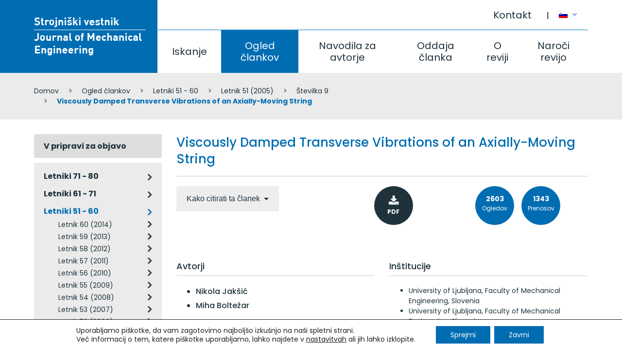

--- FILE ---
content_type: text/html; charset=UTF-8
request_url: https://www.sv-jme.eu/sl/article/viscously-damped-transverse-vibrations-of-an-axially-moving-string/
body_size: 112923
content:
<!DOCTYPE html>
<html lang="sl-SI" prefix="og: http://ogp.me/ns#">
<head>
<meta charset="UTF-8">
<meta name="viewport" content="width=device-width, initial-scale=1">


<title>Viscously Damped Transverse Vibrations of an Axially-Moving String | Journal of Mechanical Engineering</title>
<link rel="canonical" href="https://www.sv-jme.eu/article/viscously-damped-transverse-vibrations-of-an-axially-moving-string/" />
<meta property="og:locale" content="sl_SI" />
<meta property="og:type" content="article" />
<meta property="og:title" content="Viscously Damped Transverse Vibrations of an Axially-Moving String | Journal of Mechanical Engineering" />
<meta property="og:url" content="https://www.sv-jme.eu/article/viscously-damped-transverse-vibrations-of-an-axially-moving-string/" />
<meta property="og:site_name" content="Journal of Mechanical Engineering" />
<link rel='dns-prefetch' href='//fonts.googleapis.com' />
<link rel='dns-prefetch' href='//s.w.org' />
<link rel='stylesheet' id='theme_ns_custom-bootstrap-css'  href='https://www.sv-jme.eu/wp-content/themes/ns_theme_custom/assets/bootstrap/css/bootstrap.min.css?ver=4.8' type='text/css' media='all' />
<link rel='stylesheet' id='theme_ns_custom-custom-css'  href='https://www.sv-jme.eu/wp-content/themes/ns_theme_custom/theme.css?ver=1.2' type='text/css' media='all' />
<link rel='stylesheet' id='moove_gdpr_frontend-css'  href='https://www.sv-jme.eu/wp-content/plugins/gdpr-cookie-compliance/dist/styles/gdpr-main-nf.css?ver=4.11.1' type='text/css' media='all' />
<style id='moove_gdpr_frontend-inline-css' type='text/css'>
				#moove_gdpr_cookie_modal .moove-gdpr-modal-content .moove-gdpr-tab-main h3.tab-title, 
				#moove_gdpr_cookie_modal .moove-gdpr-modal-content .moove-gdpr-tab-main span.tab-title,
				#moove_gdpr_cookie_modal .moove-gdpr-modal-content .moove-gdpr-modal-left-content #moove-gdpr-menu li a, 
				#moove_gdpr_cookie_modal .moove-gdpr-modal-content .moove-gdpr-modal-left-content #moove-gdpr-menu li button,
				#moove_gdpr_cookie_modal .moove-gdpr-modal-content .moove-gdpr-modal-left-content .moove-gdpr-branding-cnt a,
				#moove_gdpr_cookie_modal .moove-gdpr-modal-content .moove-gdpr-modal-footer-content .moove-gdpr-button-holder a.mgbutton, 
				#moove_gdpr_cookie_modal .moove-gdpr-modal-content .moove-gdpr-modal-footer-content .moove-gdpr-button-holder button.mgbutton,
				#moove_gdpr_cookie_modal .cookie-switch .cookie-slider:after, 
				#moove_gdpr_cookie_modal .cookie-switch .slider:after, 
				#moove_gdpr_cookie_modal .switch .cookie-slider:after, 
				#moove_gdpr_cookie_modal .switch .slider:after,
				#moove_gdpr_cookie_info_bar .moove-gdpr-info-bar-container .moove-gdpr-info-bar-content p, 
				#moove_gdpr_cookie_info_bar .moove-gdpr-info-bar-container .moove-gdpr-info-bar-content p a,
				#moove_gdpr_cookie_info_bar .moove-gdpr-info-bar-container .moove-gdpr-info-bar-content a.mgbutton, 
				#moove_gdpr_cookie_info_bar .moove-gdpr-info-bar-container .moove-gdpr-info-bar-content button.mgbutton,
				#moove_gdpr_cookie_modal .moove-gdpr-modal-content .moove-gdpr-tab-main .moove-gdpr-tab-main-content h1, 
				#moove_gdpr_cookie_modal .moove-gdpr-modal-content .moove-gdpr-tab-main .moove-gdpr-tab-main-content h2, 
				#moove_gdpr_cookie_modal .moove-gdpr-modal-content .moove-gdpr-tab-main .moove-gdpr-tab-main-content h3, 
				#moove_gdpr_cookie_modal .moove-gdpr-modal-content .moove-gdpr-tab-main .moove-gdpr-tab-main-content h4, 
				#moove_gdpr_cookie_modal .moove-gdpr-modal-content .moove-gdpr-tab-main .moove-gdpr-tab-main-content h5, 
				#moove_gdpr_cookie_modal .moove-gdpr-modal-content .moove-gdpr-tab-main .moove-gdpr-tab-main-content h6,
				#moove_gdpr_cookie_modal .moove-gdpr-modal-content.moove_gdpr_modal_theme_v2 .moove-gdpr-modal-title .tab-title,
				#moove_gdpr_cookie_modal .moove-gdpr-modal-content.moove_gdpr_modal_theme_v2 .moove-gdpr-tab-main h3.tab-title, 
				#moove_gdpr_cookie_modal .moove-gdpr-modal-content.moove_gdpr_modal_theme_v2 .moove-gdpr-tab-main span.tab-title,
				#moove_gdpr_cookie_modal .moove-gdpr-modal-content.moove_gdpr_modal_theme_v2 .moove-gdpr-branding-cnt a {
				 	font-weight: inherit				}
			#moove_gdpr_cookie_modal,#moove_gdpr_cookie_info_bar,.gdpr_cookie_settings_shortcode_content{font-family:inherit}#moove_gdpr_save_popup_settings_button{background-color:#373737;color:#fff}#moove_gdpr_save_popup_settings_button:hover{background-color:#000}#moove_gdpr_cookie_info_bar .moove-gdpr-info-bar-container .moove-gdpr-info-bar-content a.mgbutton,#moove_gdpr_cookie_info_bar .moove-gdpr-info-bar-container .moove-gdpr-info-bar-content button.mgbutton{background-color:#006db3}#moove_gdpr_cookie_modal .moove-gdpr-modal-content .moove-gdpr-modal-footer-content .moove-gdpr-button-holder a.mgbutton,#moove_gdpr_cookie_modal .moove-gdpr-modal-content .moove-gdpr-modal-footer-content .moove-gdpr-button-holder button.mgbutton,.gdpr_cookie_settings_shortcode_content .gdpr-shr-button.button-green{background-color:#006db3;border-color:#006db3}#moove_gdpr_cookie_modal .moove-gdpr-modal-content .moove-gdpr-modal-footer-content .moove-gdpr-button-holder a.mgbutton:hover,#moove_gdpr_cookie_modal .moove-gdpr-modal-content .moove-gdpr-modal-footer-content .moove-gdpr-button-holder button.mgbutton:hover,.gdpr_cookie_settings_shortcode_content .gdpr-shr-button.button-green:hover{background-color:#fff;color:#006db3}#moove_gdpr_cookie_modal .moove-gdpr-modal-content .moove-gdpr-modal-close i,#moove_gdpr_cookie_modal .moove-gdpr-modal-content .moove-gdpr-modal-close span.gdpr-icon{background-color:#006db3;border:1px solid #006db3}#moove_gdpr_cookie_info_bar span.change-settings-button.focus-g,#moove_gdpr_cookie_info_bar span.change-settings-button:focus{-webkit-box-shadow:0 0 1px 3px #006db3;-moz-box-shadow:0 0 1px 3px #006db3;box-shadow:0 0 1px 3px #006db3}#moove_gdpr_cookie_modal .moove-gdpr-modal-content .moove-gdpr-modal-close i:hover,#moove_gdpr_cookie_modal .moove-gdpr-modal-content .moove-gdpr-modal-close span.gdpr-icon:hover,#moove_gdpr_cookie_info_bar span[data-href]>u.change-settings-button{color:#006db3}#moove_gdpr_cookie_modal .moove-gdpr-modal-content .moove-gdpr-modal-left-content #moove-gdpr-menu li.menu-item-selected a span.gdpr-icon,#moove_gdpr_cookie_modal .moove-gdpr-modal-content .moove-gdpr-modal-left-content #moove-gdpr-menu li.menu-item-selected button span.gdpr-icon{color:inherit}#moove_gdpr_cookie_modal .moove-gdpr-modal-content .moove-gdpr-modal-left-content #moove-gdpr-menu li a span.gdpr-icon,#moove_gdpr_cookie_modal .moove-gdpr-modal-content .moove-gdpr-modal-left-content #moove-gdpr-menu li button span.gdpr-icon{color:inherit}#moove_gdpr_cookie_modal .gdpr-acc-link{line-height:0;font-size:0;color:transparent;position:absolute}#moove_gdpr_cookie_modal .moove-gdpr-modal-content .moove-gdpr-modal-close:hover i,#moove_gdpr_cookie_modal .moove-gdpr-modal-content .moove-gdpr-modal-left-content #moove-gdpr-menu li a,#moove_gdpr_cookie_modal .moove-gdpr-modal-content .moove-gdpr-modal-left-content #moove-gdpr-menu li button,#moove_gdpr_cookie_modal .moove-gdpr-modal-content .moove-gdpr-modal-left-content #moove-gdpr-menu li button i,#moove_gdpr_cookie_modal .moove-gdpr-modal-content .moove-gdpr-modal-left-content #moove-gdpr-menu li a i,#moove_gdpr_cookie_modal .moove-gdpr-modal-content .moove-gdpr-tab-main .moove-gdpr-tab-main-content a:hover,#moove_gdpr_cookie_info_bar.moove-gdpr-dark-scheme .moove-gdpr-info-bar-container .moove-gdpr-info-bar-content a.mgbutton:hover,#moove_gdpr_cookie_info_bar.moove-gdpr-dark-scheme .moove-gdpr-info-bar-container .moove-gdpr-info-bar-content button.mgbutton:hover,#moove_gdpr_cookie_info_bar.moove-gdpr-dark-scheme .moove-gdpr-info-bar-container .moove-gdpr-info-bar-content a:hover,#moove_gdpr_cookie_info_bar.moove-gdpr-dark-scheme .moove-gdpr-info-bar-container .moove-gdpr-info-bar-content button:hover,#moove_gdpr_cookie_info_bar.moove-gdpr-dark-scheme .moove-gdpr-info-bar-container .moove-gdpr-info-bar-content span.change-settings-button:hover,#moove_gdpr_cookie_info_bar.moove-gdpr-dark-scheme .moove-gdpr-info-bar-container .moove-gdpr-info-bar-content u.change-settings-button:hover,#moove_gdpr_cookie_info_bar span[data-href]>u.change-settings-button,#moove_gdpr_cookie_info_bar.moove-gdpr-dark-scheme .moove-gdpr-info-bar-container .moove-gdpr-info-bar-content a.mgbutton.focus-g,#moove_gdpr_cookie_info_bar.moove-gdpr-dark-scheme .moove-gdpr-info-bar-container .moove-gdpr-info-bar-content button.mgbutton.focus-g,#moove_gdpr_cookie_info_bar.moove-gdpr-dark-scheme .moove-gdpr-info-bar-container .moove-gdpr-info-bar-content a.focus-g,#moove_gdpr_cookie_info_bar.moove-gdpr-dark-scheme .moove-gdpr-info-bar-container .moove-gdpr-info-bar-content button.focus-g,#moove_gdpr_cookie_info_bar.moove-gdpr-dark-scheme .moove-gdpr-info-bar-container .moove-gdpr-info-bar-content a.mgbutton:focus,#moove_gdpr_cookie_info_bar.moove-gdpr-dark-scheme .moove-gdpr-info-bar-container .moove-gdpr-info-bar-content button.mgbutton:focus,#moove_gdpr_cookie_info_bar.moove-gdpr-dark-scheme .moove-gdpr-info-bar-container .moove-gdpr-info-bar-content a:focus,#moove_gdpr_cookie_info_bar.moove-gdpr-dark-scheme .moove-gdpr-info-bar-container .moove-gdpr-info-bar-content button:focus,#moove_gdpr_cookie_info_bar.moove-gdpr-dark-scheme .moove-gdpr-info-bar-container .moove-gdpr-info-bar-content span.change-settings-button.focus-g,span.change-settings-button:focus,#moove_gdpr_cookie_info_bar.moove-gdpr-dark-scheme .moove-gdpr-info-bar-container .moove-gdpr-info-bar-content u.change-settings-button.focus-g,#moove_gdpr_cookie_info_bar.moove-gdpr-dark-scheme .moove-gdpr-info-bar-container .moove-gdpr-info-bar-content u.change-settings-button:focus{color:#006db3}#moove_gdpr_cookie_modal.gdpr_lightbox-hide{display:none}#moove_gdpr_cookie_info_bar .moove-gdpr-info-bar-container .moove-gdpr-info-bar-content a.mgbutton,#moove_gdpr_cookie_info_bar .moove-gdpr-info-bar-container .moove-gdpr-info-bar-content button.mgbutton,#moove_gdpr_cookie_modal .moove-gdpr-modal-content .moove-gdpr-modal-footer-content .moove-gdpr-button-holder a.mgbutton,#moove_gdpr_cookie_modal .moove-gdpr-modal-content .moove-gdpr-modal-footer-content .moove-gdpr-button-holder button.mgbutton,.gdpr-shr-button,#moove_gdpr_cookie_info_bar .moove-gdpr-infobar-close-btn{border-radius:0}
</style>
<link rel='stylesheet' id='poppins-css'  href='//fonts.googleapis.com/css?family=Poppins%3A300%2Cregular%2C500%2C600%2C700&#038;subset=latin%2Clatin-ext&#038;ver=2.6.14' type='text/css' media='all' />
<link rel='stylesheet' id='kc-general-css'  href='https://www.sv-jme.eu/wp-content/plugins/kingcomposer/assets/frontend/css/kingcomposer.min.css?ver=2.6.14' type='text/css' media='all' />
<link rel='stylesheet' id='kc-animate-css'  href='https://www.sv-jme.eu/wp-content/plugins/kingcomposer/assets/css/animate.css?ver=2.6.14' type='text/css' media='all' />
<link rel='stylesheet' id='kc-icon-1-css'  href='https://www.sv-jme.eu/wp-content/plugins/kingcomposer/assets/css/icons.css?ver=2.6.14' type='text/css' media='all' />
<script type='text/javascript' src='https://www.sv-jme.eu/wp-includes/js/jquery/jquery.js?ver=1.12.4'></script>
<script type='text/javascript' src='https://www.sv-jme.eu/wp-includes/js/jquery/jquery-migrate.min.js?ver=1.4.1'></script>
<link rel='shortlink' href='https://www.sv-jme.eu/sl/?p=4568' />
<script type="text/javascript">var kc_script_data={ajax_url:"https://www.sv-jme.eu/wp-admin/admin-ajax.php"}</script><meta name="generator" content="WPML ver:3.8.1 stt:1,47;" />
					<link rel="shortcut icon" href="https://www.sv-jme.eu/wp-content/themes/ns_theme_custom/favicon.ico">
			
<script>var ajaxurl = "https://www.sv-jme.eu/wp-admin/admin-ajax.php?lang=sl";</script><script type="text/javascript"></script><style type="text/css" id="kc-css-general">.kc-off-notice{display: inline-block !important;}.kc-container{max-width:1170px;}</style><style type="text/css" id="kc-css-render"></style><meta name="format-detection" content="telephone=no">
</head>

<body class="kc-css-system">

<div class="ns_mobile_menu">
	<div class="ns_mobile_menu-inner">
		<button class="ns_mobile_menu-close"></button>
		<script type="text/javascript">
			jQuery(document).ready(function($){
				$('.ns_mobile_menu-close').on('click', function(){
					$('.ns_mobile_menu').slideUp();
					$('html > body').on('scroll touchmove mousewheel', function(e){
					  $("body").css("overflow-y", "auto");
					});
					return false;
				});
				$('.ns_mobile_menu-open').on('click', function(){
					$('.ns_mobile_menu').slideDown();
					$('html > body').on('scroll touchmove mousewheel', function(e){
					  $("body").css("overflow-y", "hidden");
					});
					return false;
				});
			});
		</script>
				<style type="text/css"></style><section class="kc-elm kc-css-372553 kc_row"><div class="kc-row-container  kc-container"><div class="kc-wrap-columns"><div class="kc-elm kc-css-280543 kc_col-sm-12 kc_column kc_col-sm-12"><div class="kc-col-container">			<div class="ns_menu ns_menu-treeview">
				<ul class="ns_menu-ul">
					<li class=""><a href="https://www.sv-jme.eu/sl/">Domov</a></li><li class=""><a href="https://www.sv-jme.eu/sl/iskanje/">Iskanje</a></li><li class=" active"><a href="https://www.sv-jme.eu/sl/ogled-clankov/">Ogled člankov</a></li><li class=""><a href="https://www.sv-jme.eu/sl/navodila-za-avtorje/">Navodila za avtorje</a></li><li class=""><a href="https://www.sv-jme.eu/sl/oddaja-clanka/">Oddaja članka</a></li><li class=""><a href="https://www.sv-jme.eu/sl/o-reviji/">O reviji</a><ul>		<li class="">
			<a title="" href="https://www.sv-jme.eu/sl/o-reviji/o-reviji/" style="">
				O reviji			</a>
		<ul>		<li class="">
			<a title="" href="https://www.sv-jme.eu/sl/o-reviji/o-reviji/baze-podatkov/" style="">
				Baze podatkov			</a>
		</li>		<li class="">
			<a title="" href="https://www.sv-jme.eu/sl/o-reviji/o-reviji/urednistvo-kontakt/" style="">
				Uredništvo / kontakt			</a>
		</li>		<li class="">
			<a title="" href="https://www.sv-jme.eu/sl/o-reviji/o-reviji/splosni-podatki/" style="">
				Splošni podatki			</a>
		</li>		<li class="">
			<a title="" href="https://www.sv-jme.eu/sl/o-reviji/o-reviji/mednarodni-uo/" style="">
				Mednarodni UO			</a>
		</li>		<li class="">
			<a title="" href="https://www.sv-jme.eu/sl/o-reviji/o-reviji/izdajateljski-svet/" style="">
				Izdajateljski svet			</a>
		</li>		<li class="">
			<a title="" href="https://www.sv-jme.eu/sl/o-reviji/o-reviji/recenzenti/" style="">
				Recenzenti			</a>
		</li></ul></li>		<li class="">
			<a title="" href="https://www.sv-jme.eu/sl/o-reviji/metrike-revije/" style="">
				Metrike revije			</a>
		<ul>		<li class="">
			<a title="" href="https://www.sv-jme.eu/sl/o-reviji/metrike-revije/vpliv/" style="">
				Vpliv			</a>
		</li>		<li class="">
			<a title="" href="https://www.sv-jme.eu/sl/o-reviji/metrike-revije/hitrost/" style="">
				Hitrost			</a>
		</li></ul></li></ul></li><li class=""><a href="https://www.sv-jme.eu/sl/naroci-revijo/">Naroči revijo</a></li><li class=""><a href="https://www.sv-jme.eu/sl/kontakt/">Kontakt</a></li>				</ul>
			</div>
		</div></div></div></div></section>	</div>
</div>
<button class="ns_mobile_menu-open"><i class="fa fa-bars" aria-hidden="true"></i></button>

<div class="ns_mobile_header">
	</div>

<style type="text/css">body.kc-css-system .kc-css-531317{height: 150px;}body.kc-css-system .kc-css-455224{padding-top: 35px;border-right: 1px solid #ffffff;;height: 150px;}body.kc-css-system .kc-css-524656{text-align: left;}body.kc-css-system .kc-css-130624{;height: 61px;}body.kc-css-system .kc-css-64097{;}body.kc-css-system .kc-css-914741{;}body.kc-css-system .kc-css-591199{height: 89px;}body.kc-css-system .kc-css-7392{padding-left: 0px;;}body.kc-css-system .kc-css-7392 .kc-col-inner-container{border-top: 1px solid #017dc3;;}body.kc-css-system .kc-css-114406{background: #ebebeb;padding-top: 15px;padding-bottom: 15px;}@media only screen and (min-width: 768px) and (max-width: 5000px){body.kc-css-system .kc-css-455224{width: 23.1%;}body.kc-css-system .kc-css-682436{width: 76.89%;}body.kc-css-system .kc-css-64097{width: 90%;}body.kc-css-system .kc-css-914741{width: 10%;}body.kc-css-system .kc-css-7392{width: 100%;}}@media only screen and (max-width: 767px){body.kc-css-system .kc-css-682436{display: none;}body.kc-css-system .kc-css-114406{display: none;}}</style><section class="kc-elm kc-css-531317 kc_row kc-section-header"><div class="kc-row-container  kc-container"><div class="kc-wrap-columns"><div class="kc-elm kc-css-455224 kc_col-sm-3 kc_column kc_col-sm-3"><div class="kc-col-container"><div class="kc-elm kc-css-524656 kc_shortcode kc_single_image">

        <a  href="https://www.sv-jme.eu/sl" title="" target="_self">
        <img src="https://www.sv-jme.eu/wp-content/uploads/2017/07/logo.png" class="" alt="Strojniški vestnik, Journal of Mechanical Engineering - Logo" />    </a>
    </div>
</div></div><div class="kc-elm kc-css-682436 kc_col-sm-9 kc_column kc_col-sm-9"><div class="kc-col-container"><div class="kc-elm kc-css-130624 kc_row kc_row_inner"><div class="kc-elm kc-css-64097 kc_col-sm-11 kc_column_inner kc_col-sm-11"><div class="kc_wrapper kc-col-inner-container">			<div class="ns_menu pull-right">
				<ul class="ns_menu-ul">
					<li class=""><a href="https://www.sv-jme.eu/sl/kontakt/">Kontakt</a></li>				</ul>
			</div>
		</div></div><div class="kc-elm kc-css-914741 kc_col-sm-1 kc_column_inner kc_col-sm-1"><div class="kc_wrapper kc-col-inner-container">			<div class="ns_vc_lang_menu">
				<a href="#" id="dropdown-1" data-toggle="dropdown" aria-expanded="true" title="Slovenščina">
					<img src="https://www.sv-jme.eu/wp-content/plugins/sitepress-multilingual-cms/res/flags/sl.png" alt="Slovenščina">
										<i class="fa fa-angle-down"></i>
				</a>
				<ul class="dropdown-menu" role="menu" aria-labelledby="dropdown-1">
											<li role="presentation">
							<a title="English" href="https://www.sv-jme.eu/article/viscously-damped-transverse-vibrations-of-an-axially-moving-string/" role="menuitem" tabindex="-1">
								<img src="https://www.sv-jme.eu/wp-content/plugins/sitepress-multilingual-cms/res/flags/en.png" alt="English">
															</a>
						</li>
									</ul>
			</div>
		</div></div></div><div class="kc-elm kc-css-591199 kc_row kc_row_inner"><div class="kc-elm kc-css-7392 kc_col-sm-12 kc_column_inner kc_col-sm-12"><div class="kc_wrapper kc-col-inner-container">			<div class="ns_menu ">
				<ul class="ns_menu-ul">
					<li class=""><a href="https://www.sv-jme.eu/sl/iskanje/">Iskanje</a></li><li class=" active"><a href="https://www.sv-jme.eu/sl/ogled-clankov/">Ogled člankov</a></li><li class=""><a href="https://www.sv-jme.eu/sl/navodila-za-avtorje/">Navodila za avtorje</a></li><li class=""><a href="https://www.sv-jme.eu/sl/oddaja-clanka/">Oddaja članka</a></li><li class=""><a href="https://www.sv-jme.eu/sl/o-reviji/">O reviji</a></li><li class=""><a href="https://www.sv-jme.eu/sl/naroci-revijo/">Naroči revijo</a></li>				</ul>
			</div>
		</div></div></div></div></div></div></div></section><section class="kc-elm kc-css-114406 kc_row"><div class="kc-row-container  kc-container"><div class="kc-wrap-columns"><div class="kc-elm kc-css-440196 kc_col-sm-12 kc_column kc_col-sm-12"><div class="kc-col-container">			<div class="ns_vc_breadcrumbs">
				    	<ul class="breadcrumb">
    		<li>
		<span prefix="v: http://rdf.data-vocabulary.org/#">
			<span typeof="v:Breadcrumb"><a href="https://www.sv-jme.eu/sl" rel="v:url" property="v:title">Domov</a></span> </li><li> <span typeof="v:Breadcrumb"><a href="https://www.sv-jme.eu/sl/ogled-clankov/" rel="v:url" property="v:title">Ogled člankov</a></span> </li><li> <span typeof="v:Breadcrumb"><a href="https://www.sv-jme.eu/sl/issues/volumes-51-60/" rel="v:url" property="v:title">Letniki 51 - 60</a></span> </li><li> <span typeof="v:Breadcrumb"><a href="https://www.sv-jme.eu/sl/issues/volume-51-2005/" rel="v:url" property="v:title">Letnik 51 (2005)</a></span> </li><li> <span typeof="v:Breadcrumb"><a href="https://www.sv-jme.eu/sl/issues/issue-9-volume-51-2005/" rel="v:url" property="v:title">Številka 9</a></span> </li><li> <span typeof="v:Breadcrumb"><span class="breadcrumb_last" property="v:title">Viscously Damped Transverse Vibrations of an Axially-Moving String</span></span>
		</span></li>
    	</ul>
    			</div>
		</div></div></div></div></section><style type="text/css">body.kc-css-system .kc-css-471974{padding-top: 30px;padding-bottom: 30px;}@media only screen and (min-width: 768px) and (max-width: 5000px){body.kc-css-system .kc-css-876773{width: 25%;}body.kc-css-system .kc-css-705379{width: 75%;}}@media only screen and (max-width: 999px){body.kc-css-system .kc-css-876773{width: 35%;}body.kc-css-system .kc-css-705379{width: 65%;}}@media only screen and (max-width: 767px){body.kc-css-system .kc-css-876773{width: 100%;}body.kc-css-system .kc-css-705379{width: 100%;}}</style><section class="kc-elm kc-css-471974 kc_row"><div class="kc-row-container  kc-container"><div class="kc-wrap-columns"><div class="kc-elm kc-css-876773 kc_col-sm-3 kc_column kc_col-sm-3"><div class="kc-col-container">			<div class="ns_menu ns_menu-responsive ns_menu-treeview ns_menu-issues">
				<ul class="ns_menu-ul">
					<li class=""><a href="https://www.sv-jme.eu/sl/issues/articles-in-press/">V pripravi za objavo</a></li><li class=""><a href="https://www.sv-jme.eu/sl/issues/volumes-71-80/">Letniki 71 - 80</a><ul><li class=""><a href="https://www.sv-jme.eu/sl/issues/volume-71-2025/">Letnik 71 (2025)</a><ul><li class=""><a href="https://www.sv-jme.eu/sl/issues/issue-11-12-volume-71-2025/">Številka 11-12</a></li><li class=""><a href="https://www.sv-jme.eu/sl/issues/issue-9-10-volume-71-2025/">Številka 9-10</a></li><li class=""><a href="https://www.sv-jme.eu/sl/issues/issue-7-8-volume-71-2025/">Številka 7-8</a></li><li class=""><a href="https://www.sv-jme.eu/sl/issues/issue-5-6-volume-71-2025/">Številka 5-6</a></li><li class=""><a href="https://www.sv-jme.eu/sl/issues/issue-3-4-volume-71-2025/">Številka 3-4</a></li><li class=""><a href="https://www.sv-jme.eu/sl/issues/issue-1-2-volume-71-2025/">Številka 1-2</a></li></ul></li></ul></li><li class=""><a href="https://www.sv-jme.eu/sl/issues/volumes-61-70/">Letniki 61 - 71</a><ul><li class=""><a href="https://www.sv-jme.eu/sl/issues/volume-70-2024/">Letnik 70 (2024)</a><ul><li class=""><a href="https://www.sv-jme.eu/sl/issues/issue-11-12-volume-70-2024/">Številka 11-12</a></li><li class=""><a href="https://www.sv-jme.eu/sl/issues/issue-9-10-volume-70-2024/">Številka 9-10</a></li><li class=""><a href="https://www.sv-jme.eu/sl/issues/issue-7-8-volume-70-2024/">Številka 7-8</a></li><li class=""><a href="https://www.sv-jme.eu/sl/issues/issue-5-6-volume-70-2024/">Številka 5-6</a></li><li class=""><a href="https://www.sv-jme.eu/sl/issues/issue-3-4-volume-70-2024/">Številka 3-4</a></li><li class=""><a href="https://www.sv-jme.eu/sl/issues/issue-1-2-volume-70-2024/">Številka 1-2</a></li></ul></li><li class=""><a href="https://www.sv-jme.eu/sl/issues/volume-69-2023/">Letnik 69 (2023)</a><ul><li class=""><a href="https://www.sv-jme.eu/sl/issues/issue-11-12-volume-69-2023/">Številka 11-12</a></li><li class=""><a href="https://www.sv-jme.eu/sl/issues/issue-9-10-volume-69-2023/">Številka 9-10</a></li><li class=""><a href="https://www.sv-jme.eu/sl/issues/issue-7-8-volume-69-2023/">Številka 7-8</a></li><li class=""><a href="https://www.sv-jme.eu/sl/issues/issue-5-6-volume-69-2023/">Številka 5-6</a></li><li class=""><a href="https://www.sv-jme.eu/sl/issues/issue-3-4-volume-69-2023/">Številka 3-4</a></li><li class=""><a href="https://www.sv-jme.eu/sl/issues/issue-1-2-volume-69-2023/">Številka 1-2</a></li></ul></li><li class=""><a href="https://www.sv-jme.eu/sl/issues/volume-68-2022/">Letnik 68 (2022)</a><ul><li class=""><a href="https://www.sv-jme.eu/sl/issues/issue-12-volume-68-2022/">Številka 12</a></li><li class=""><a href="https://www.sv-jme.eu/sl/issues/issue-11-volume-68-2022/">Številka 11</a></li><li class=""><a href="https://www.sv-jme.eu/sl/issues/issue-10-volume-68-2022/">Številka 10</a></li><li class=""><a href="https://www.sv-jme.eu/sl/issues/issue-9-volume-68-2022/">Številka 9</a></li><li class=""><a href="https://www.sv-jme.eu/sl/issues/issue-7-8-volume-68-2022/">Številka 7-8</a></li><li class=""><a href="https://www.sv-jme.eu/sl/issues/issue-6-volume-68-2022/">Številka 6</a></li><li class=""><a href="https://www.sv-jme.eu/sl/issues/issue-5-volume-68-2022/">Številka 5</a></li><li class=""><a href="https://www.sv-jme.eu/sl/issues/issue-4-volume-68-2022/">Številka 4</a></li><li class=""><a href="https://www.sv-jme.eu/sl/issues/issue-3-volume-68-2022/">Številka 3</a></li><li class=""><a href="https://www.sv-jme.eu/sl/issues/issue-2-volume-68-2022/">Številka 2</a></li><li class=""><a href="https://www.sv-jme.eu/sl/issues/issue-1-volume-68-2022/">Številka 1</a></li></ul></li><li class=""><a href="https://www.sv-jme.eu/sl/issues/volume-67-2021/">Letnik 67 (2021)</a><ul><li class=""><a href="https://www.sv-jme.eu/sl/issues/issue-12-volume-67-2021/">Številka 12</a></li><li class=""><a href="https://www.sv-jme.eu/sl/issues/issue-11-volume-67-2021/">Številka 11</a></li><li class=""><a href="https://www.sv-jme.eu/sl/issues/issue-10-volume-67-2021/">Številka 10</a></li><li class=""><a href="https://www.sv-jme.eu/sl/issues/issue-9-volume-67-2021/">Številka 9</a></li><li class=""><a href="https://www.sv-jme.eu/sl/issues/issue-7-8-volume-67-2021/">Številka 7-8</a></li><li class=""><a href="https://www.sv-jme.eu/sl/issues/issue-6-volume-67-2021/">Številka 6</a></li><li class=""><a href="https://www.sv-jme.eu/sl/issues/issue-5-volume-67-2021/">Številka 5</a></li><li class=""><a href="https://www.sv-jme.eu/sl/issues/issue-4-volume-67-2021/">Številka 4</a></li><li class=""><a href="https://www.sv-jme.eu/sl/issues/issue-3-volume-67-2021/">Številka 3</a></li><li class=""><a href="https://www.sv-jme.eu/sl/issues/issue-1-2-volume-67-2021/">Številka 1-2</a></li></ul></li><li class=""><a href="https://www.sv-jme.eu/sl/issues/volume-66-2020/">Letnik 66 (2020)</a><ul><li class=""><a href="https://www.sv-jme.eu/sl/issues/issue-12-volume-66-2020/">Številka 12</a></li><li class=""><a href="https://www.sv-jme.eu/sl/issues/issue-11-volume-66-2020/">Številka 11</a></li><li class=""><a href="https://www.sv-jme.eu/sl/issues/issue-10-volume-66-2020/">Številka 10</a></li><li class=""><a href="https://www.sv-jme.eu/sl/issues/issue-9-volume-66-2020/">Številka 9</a></li><li class=""><a href="https://www.sv-jme.eu/sl/issues/issue-7-8-volume-66-2020/">Številka 7-8</a></li><li class=""><a href="https://www.sv-jme.eu/sl/issues/issue-6-volume-66-2020/">Številka 6</a></li><li class=""><a href="https://www.sv-jme.eu/sl/issues/issue-5-volume-66-2020/">Številka 5</a></li><li class=""><a href="https://www.sv-jme.eu/sl/issues/issue-4-volume-66-2020/">Številka 4</a></li><li class=""><a href="https://www.sv-jme.eu/sl/issues/issue-3-volume-66-2020/">Številka 3</a></li><li class=""><a href="https://www.sv-jme.eu/sl/issues/issue-2-volume-66-2020/">Številka 2</a></li><li class=""><a href="https://www.sv-jme.eu/sl/issues/issue-1-volume-66-2020/">Številka 1</a></li></ul></li><li class=""><a href="https://www.sv-jme.eu/sl/issues/volume-65-2019/">Letnik 65 (2019)</a><ul><li class=""><a href="https://www.sv-jme.eu/sl/issues/issue-11-12-volume-65-2019/">Številka 11-12</a></li><li class=""><a href="https://www.sv-jme.eu/sl/issues/issue-10-volume-65-2019/">Številka 10</a></li><li class=""><a href="https://www.sv-jme.eu/sl/issues/issue-9-volume-65-2019/">Številka 9</a></li><li class=""><a href="https://www.sv-jme.eu/sl/issues/issue-7-8-volume-65-2019/">Številka 7-8</a></li><li class=""><a href="https://www.sv-jme.eu/sl/issues/issue-6-volume-65-2019/">Številka 6</a></li><li class=""><a href="https://www.sv-jme.eu/sl/issues/issue-5-volume-65-2019/">Številka 5</a></li><li class=""><a href="https://www.sv-jme.eu/sl/issues/issue-4-volume-65-2019/">Številka 4</a></li><li class=""><a href="https://www.sv-jme.eu/sl/issues/issue-3-volume-65-2019/">Številka 3</a></li><li class=""><a href="https://www.sv-jme.eu/sl/issues/issue-2-volume-65-2019/">Številka 2</a></li><li class=""><a href="https://www.sv-jme.eu/sl/issues/issue-1-volume-65-2019/">Številka 1</a></li></ul></li><li class=""><a href="https://www.sv-jme.eu/sl/issues/volume-64-2018/">Letnik 64 (2018)</a><ul><li class=""><a href="https://www.sv-jme.eu/sl/issues/issue-12-volume-64-2018/">Številka 12</a></li><li class=""><a href="https://www.sv-jme.eu/sl/issues/issue-11-volume-64-2018/">Številka 11</a></li><li class=""><a href="https://www.sv-jme.eu/sl/issues/issue-10-volume-64-2018/">Številka 10</a></li><li class=""><a href="https://www.sv-jme.eu/sl/issues/issue-9-volume-64-2018/">Številka 9</a></li><li class=""><a href="https://www.sv-jme.eu/sl/issues/issue-7-8-volume-64-2018/">Številka 7-8</a></li><li class=""><a href="https://www.sv-jme.eu/sl/issues/issue-6-volume-64-2018/">Številka 6</a></li><li class=""><a href="https://www.sv-jme.eu/sl/issues/issue-5-volume-64-2018/">Številka 5</a></li><li class=""><a href="https://www.sv-jme.eu/sl/issues/issue-4-volume-64-2018/">Številka 4</a></li><li class=""><a href="https://www.sv-jme.eu/sl/issues/issue-3-volume-64-2018/">Številka 3</a></li><li class=""><a href="https://www.sv-jme.eu/sl/issues/issue-2-volume-64-2018/">Številka 2</a></li><li class=""><a href="https://www.sv-jme.eu/sl/issues/issue-1-volume-64-2018/">Številka 1</a></li></ul></li><li class=""><a href="https://www.sv-jme.eu/sl/issues/volume-63-2017/">Letnik 63 (2017)</a><ul><li class=""><a href="https://www.sv-jme.eu/sl/issues/issue-12-volume-63-2017/">Številka 12</a></li><li class=""><a href="https://www.sv-jme.eu/sl/issues/issue-11-volume-63-2017/">Številka 11</a></li><li class=""><a href="https://www.sv-jme.eu/sl/issues/issue-10-volume-63-2017/">Številka 10</a></li><li class=""><a href="https://www.sv-jme.eu/sl/issues/issue-9-volume-63-2017/">Številka 9</a></li><li class=""><a href="https://www.sv-jme.eu/sl/issues/issue-7-8-volume-63-2017/">Številka 7-8</a></li><li class=""><a href="https://www.sv-jme.eu/sl/issues/issue-6-volume-63-2017/">Številka 6</a></li><li class=""><a href="https://www.sv-jme.eu/sl/issues/issue-5-volume-63-2017/">Številka 5</a></li><li class=""><a href="https://www.sv-jme.eu/sl/issues/issue-4-volume-63-2017/">Številka 4</a></li><li class=""><a href="https://www.sv-jme.eu/sl/issues/issue-3-volume-63-2017/">Številka 3</a></li><li class=""><a href="https://www.sv-jme.eu/sl/issues/issue-2-volume-63-2017/">Številka 2</a></li><li class=""><a href="https://www.sv-jme.eu/sl/issues/issue-1-volume-63-2017/">Številka 1</a></li></ul></li><li class=""><a href="https://www.sv-jme.eu/sl/issues/volume-62-2016/">Letnik 62 (2016)</a><ul><li class=""><a href="https://www.sv-jme.eu/sl/issues/issue-12-volume-62-2016/">Številka 12</a></li><li class=""><a href="https://www.sv-jme.eu/sl/issues/issue-11-volume-62-2016/">Številka 11</a></li><li class=""><a href="https://www.sv-jme.eu/sl/issues/issue-10-volume-62-2016/">Številka 10</a></li><li class=""><a href="https://www.sv-jme.eu/sl/issues/issue-9-volume-62-2016/">Številka 9</a></li><li class=""><a href="https://www.sv-jme.eu/sl/issues/issue-7-8-volume-62-2016/">Številka 7-8</a></li><li class=""><a href="https://www.sv-jme.eu/sl/issues/issue-6-volume-62-2016/">Številka 6</a></li><li class=""><a href="https://www.sv-jme.eu/sl/issues/issue-5-volume-62-2016/">Številka 5</a></li><li class=""><a href="https://www.sv-jme.eu/sl/issues/issue-4-volume-62-2016/">Številka 4</a></li><li class=""><a href="https://www.sv-jme.eu/sl/issues/issue-3-volume-62-2016/">Številka 3</a></li><li class=""><a href="https://www.sv-jme.eu/sl/issues/issue-2-volume-62-2016/">Številka 2</a></li><li class=""><a href="https://www.sv-jme.eu/sl/issues/issue-1-volume-62-2016/">Številka 1</a></li></ul></li><li class=""><a href="https://www.sv-jme.eu/sl/issues/volume-61-2015/">Letnik 61 (2015)</a><ul><li class=""><a href="https://www.sv-jme.eu/sl/issues/issue-12-volume-61-2015/">Številka 12</a></li><li class=""><a href="https://www.sv-jme.eu/sl/issues/issue-11-volume-61-2015/">Številka 11</a></li><li class=""><a href="https://www.sv-jme.eu/sl/issues/issue-10-volume-61-2015/">Številka 10</a></li><li class=""><a href="https://www.sv-jme.eu/sl/issues/issue-9-volume-61-2015/">Številka 9</a></li><li class=""><a href="https://www.sv-jme.eu/sl/issues/issue-7-8-volume-61-2015/">Številka 7-8</a></li><li class=""><a href="https://www.sv-jme.eu/sl/issues/issue-6-volume-61-2015/">Številka 6</a></li><li class=""><a href="https://www.sv-jme.eu/sl/issues/issue-5-volume-61-2015/">Številka 5</a></li><li class=""><a href="https://www.sv-jme.eu/sl/issues/issue-4-volume-61-2015/">Številka 4</a></li><li class=""><a href="https://www.sv-jme.eu/sl/issues/issue-3-volume-61-2015/">Številka 3</a></li><li class=""><a href="https://www.sv-jme.eu/sl/issues/issue-2-volume-61-2015/">Številka 2</a></li><li class=""><a href="https://www.sv-jme.eu/sl/issues/issue-1-volume-61-2015/">Številka 1</a></li></ul></li></ul></li><li class="active"><a href="https://www.sv-jme.eu/sl/issues/volumes-51-60/">Letniki 51 - 60</a><ul><li class=""><a href="https://www.sv-jme.eu/sl/issues/volume-60-2014/">Letnik 60 (2014)</a><ul><li class=""><a href="https://www.sv-jme.eu/sl/issues/issue-12-volume-60-2014/">Številka 12</a></li><li class=""><a href="https://www.sv-jme.eu/sl/issues/issue-11-volume-60-2014/">Številka 11</a></li><li class=""><a href="https://www.sv-jme.eu/sl/issues/issue-10-volume-60-2014/">Številka 10</a></li><li class=""><a href="https://www.sv-jme.eu/sl/issues/issue-9-volume-60-2014/">Številka 9</a></li><li class=""><a href="https://www.sv-jme.eu/sl/issues/issue-7-8-volume-60-2014/">Številka 7-8</a></li><li class=""><a href="https://www.sv-jme.eu/sl/issues/issue-6-volume-60-2014/">Številka 6</a></li><li class=""><a href="https://www.sv-jme.eu/sl/issues/issue-5-volume-60-2014/">Številka 5</a></li><li class=""><a href="https://www.sv-jme.eu/sl/issues/issue-4-volume-60-2014/">Številka 4</a></li><li class=""><a href="https://www.sv-jme.eu/sl/issues/issue-3-volume-60-2014/">Številka 3</a></li><li class=""><a href="https://www.sv-jme.eu/sl/issues/issue-2-volume-60-2014/">Številka 2</a></li><li class=""><a href="https://www.sv-jme.eu/sl/issues/issue-1-volume-60-2014/">Številka 1</a></li></ul></li><li class=""><a href="https://www.sv-jme.eu/sl/issues/volume-59-2013/">Letnik 59 (2013)</a><ul><li class=""><a href="https://www.sv-jme.eu/sl/issues/issue-12/">Številka 12</a></li><li class=""><a href="https://www.sv-jme.eu/sl/issues/issue-11/">Številka 11</a></li><li class=""><a href="https://www.sv-jme.eu/sl/issues/issue-10/">Številka 10</a></li><li class=""><a href="https://www.sv-jme.eu/sl/issues/issue-9/">Številka 9</a></li><li class=""><a href="https://www.sv-jme.eu/sl/issues/issue-7-8/">Številka 7-8</a></li><li class=""><a href="https://www.sv-jme.eu/sl/issues/issue-6/">Številka 6</a></li><li class=""><a href="https://www.sv-jme.eu/sl/issues/issue-5/">Številka 5</a></li><li class=""><a href="https://www.sv-jme.eu/sl/issues/issue-4/">Številka 4</a></li><li class=""><a href="https://www.sv-jme.eu/sl/issues/issue-3/">Številka 3</a></li><li class=""><a href="https://www.sv-jme.eu/sl/issues/issue-2/">Številka 2</a></li><li class=""><a href="https://www.sv-jme.eu/sl/issues/issue-1/">Številka 1</a></li></ul></li><li class=""><a href="https://www.sv-jme.eu/sl/issues/volume-58-2012/">Letnik 58 (2012)</a><ul><li class=""><a href="https://www.sv-jme.eu/sl/issues/issue-12-volume-58-2012/">Številka 12</a></li><li class=""><a href="https://www.sv-jme.eu/sl/issues/issue-11-volume-58-2012/">Številka 11</a></li><li class=""><a href="https://www.sv-jme.eu/sl/issues/issue-10-volume-58-2012/">Številka 10</a></li><li class=""><a href="https://www.sv-jme.eu/sl/issues/issue-9-volume-58-2012/">Številka 9</a></li><li class=""><a href="https://www.sv-jme.eu/sl/issues/issue-7-8-volume-58-2012/">Številka 7-8</a></li><li class=""><a href="https://www.sv-jme.eu/sl/issues/issue-6-volume-58-2012/">Številka 6</a></li><li class=""><a href="https://www.sv-jme.eu/sl/issues/issue-5-volume-58-2012/">Številka 5</a></li><li class=""><a href="https://www.sv-jme.eu/sl/issues/issue-4-volume-58-2012/">Številka 4</a></li><li class=""><a href="https://www.sv-jme.eu/sl/issues/issue-3-volume-58-2012/">Številka 3</a></li><li class=""><a href="https://www.sv-jme.eu/sl/issues/issue-2-volume-58-2012/">Številka 2</a></li><li class=""><a href="https://www.sv-jme.eu/sl/issues/issue-1-volume-58-2012/">Številka 1</a></li></ul></li><li class=""><a href="https://www.sv-jme.eu/sl/issues/volume-57-2011/">Letnik 57 (2011)</a><ul><li class=""><a href="https://www.sv-jme.eu/sl/issues/issue-12-volume-57-2011/">Številka 12</a></li><li class=""><a href="https://www.sv-jme.eu/sl/issues/issue-11-volume-57-2011/">Številka 11</a></li><li class=""><a href="https://www.sv-jme.eu/sl/issues/issue-10-volume-57-2011/">Številka 10</a></li><li class=""><a href="https://www.sv-jme.eu/sl/issues/issue-9-volume-57-2011/">Številka 9</a></li><li class=""><a href="https://www.sv-jme.eu/sl/issues/issue-7-8-volume-57-2011/">Številka 7-8</a></li><li class=""><a href="https://www.sv-jme.eu/sl/issues/issue-6-volume-57-2011/">Številka 6</a></li><li class=""><a href="https://www.sv-jme.eu/sl/issues/issue-5-volume-57-2011/">Številka 5</a></li><li class=""><a href="https://www.sv-jme.eu/sl/issues/issue-4-volume-57-2011/">Številka 4</a></li><li class=""><a href="https://www.sv-jme.eu/sl/issues/issue-3-volume-57-2011/">Številka 3</a></li><li class=""><a href="https://www.sv-jme.eu/sl/issues/issue-2-volume-57-2011/">Številka 2</a></li><li class=""><a href="https://www.sv-jme.eu/sl/issues/issue-1-volume-57-2011/">Številka 1</a></li></ul></li><li class=""><a href="https://www.sv-jme.eu/sl/issues/volume-56-2010/">Letnik 56 (2010)</a><ul><li class=""><a href="https://www.sv-jme.eu/sl/issues/issue-12-volume-56-2010/">Številka 12</a></li><li class=""><a href="https://www.sv-jme.eu/sl/issues/issue-11-volume-56-2010/">Številka 11</a></li><li class=""><a href="https://www.sv-jme.eu/sl/issues/issue-10-volume-56-2010/">Številka 10</a></li><li class=""><a href="https://www.sv-jme.eu/sl/issues/issue-9-volume-56-2010/">Številka 9</a></li><li class=""><a href="https://www.sv-jme.eu/sl/issues/issue-7-8-volume-56-2010/">Številka 7-8</a></li><li class=""><a href="https://www.sv-jme.eu/sl/issues/issue-6-volume-56-2010/">Številka 6</a></li><li class=""><a href="https://www.sv-jme.eu/sl/issues/issue-5-volume-56-2010/">Številka 5</a></li><li class=""><a href="https://www.sv-jme.eu/sl/issues/issue-4-volume-56-2010/">Številka 4</a></li><li class=""><a href="https://www.sv-jme.eu/sl/issues/issue-3-volume-56-2010/">Številka 3</a></li><li class=""><a href="https://www.sv-jme.eu/sl/issues/issue-2-volume-56-2010/">Številka 2</a></li><li class=""><a href="https://www.sv-jme.eu/sl/issues/issue-1-volume-56-2010/">Številka 1</a></li></ul></li><li class=""><a href="https://www.sv-jme.eu/sl/issues/volume-55-2009/">Letnik 55 (2009)</a><ul><li class=""><a href="https://www.sv-jme.eu/sl/issues/issue-12-volume-55-2009/">Številka 12</a></li><li class=""><a href="https://www.sv-jme.eu/sl/issues/issue-11-volume-55-2009/">Številka 11</a></li><li class=""><a href="https://www.sv-jme.eu/sl/issues/issue-10-volume-55-2009/">Številka 10</a></li><li class=""><a href="https://www.sv-jme.eu/sl/issues/issue-9-volume-55-2009/">Številka 9</a></li><li class=""><a href="https://www.sv-jme.eu/sl/issues/issue-7-8-volume-55-2009/">Številka 7-8</a></li><li class=""><a href="https://www.sv-jme.eu/sl/issues/issue-6-volume-55-2009/">Številka 6</a></li><li class=""><a href="https://www.sv-jme.eu/sl/issues/issue-5-volume-55-2009/">Številka 5</a></li><li class=""><a href="https://www.sv-jme.eu/sl/issues/issue-4-volume-55-2009/">Številka 4</a></li><li class=""><a href="https://www.sv-jme.eu/sl/issues/issue-3-volume-55-2009/">Številka 3</a></li><li class=""><a href="https://www.sv-jme.eu/sl/issues/issue-2-volume-55-2009/">Številka 2</a></li><li class=""><a href="https://www.sv-jme.eu/sl/issues/issue-1-volume-55-2009/">Številka 1</a></li></ul></li><li class=""><a href="https://www.sv-jme.eu/sl/issues/volume-54-2008/">Letnik 54 (2008)</a><ul><li class=""><a href="https://www.sv-jme.eu/sl/issues/issue-12-volume-54-2008/">Številka 12</a></li><li class=""><a href="https://www.sv-jme.eu/sl/issues/issue-11-volume-54-2008/">Številka 11</a></li><li class=""><a href="https://www.sv-jme.eu/sl/issues/issue-10-volume-54-2008/">Številka 10</a></li><li class=""><a href="https://www.sv-jme.eu/sl/issues/issue-9-volume-54-2008/">Številka 9</a></li><li class=""><a href="https://www.sv-jme.eu/sl/issues/issue-7-8-volume-54-2008/">Številka 7-8</a></li><li class=""><a href="https://www.sv-jme.eu/sl/issues/issue-6-volume-54-2008/">Številka 6</a></li><li class=""><a href="https://www.sv-jme.eu/sl/issues/issue-5-volume-54-2008/">Številka 5</a></li><li class=""><a href="https://www.sv-jme.eu/sl/issues/issue-4-volume-54-2008/">Številka 4</a></li><li class=""><a href="https://www.sv-jme.eu/sl/issues/issue-3-volume-54-2008/">Številka 3</a></li><li class=""><a href="https://www.sv-jme.eu/sl/issues/issue-2-volume-54-2008/">Številka 2</a></li><li class=""><a href="https://www.sv-jme.eu/sl/issues/issue-1-volume-54-2008/">Številka 1</a></li></ul></li><li class=""><a href="https://www.sv-jme.eu/sl/issues/volume-53-2007/">Letnik 53 (2007)</a><ul><li class=""><a href="https://www.sv-jme.eu/sl/issues/issue-12-volume-53-2007/">Številka 12</a></li><li class=""><a href="https://www.sv-jme.eu/sl/issues/issue-11-volume-53-2007/">Številka 11</a></li><li class=""><a href="https://www.sv-jme.eu/sl/issues/issue-10-volume-53-2007/">Številka 10</a></li><li class=""><a href="https://www.sv-jme.eu/sl/issues/issue-9-volume-53-2007/">Številka 9</a></li><li class=""><a href="https://www.sv-jme.eu/sl/issues/issue-7-8-volume-53-2007/">Številka 7-8</a></li><li class=""><a href="https://www.sv-jme.eu/sl/issues/issue-6-volume-53-2007/">Številka 6</a></li><li class=""><a href="https://www.sv-jme.eu/sl/issues/issue-5-volume-53-2007/">Številka 5</a></li><li class=""><a href="https://www.sv-jme.eu/sl/issues/issue-4-volume-53-2007/">Številka 4</a></li><li class=""><a href="https://www.sv-jme.eu/sl/issues/issue-3-volume-53-2007/">Številka 3</a></li><li class=""><a href="https://www.sv-jme.eu/sl/issues/issue-2-volume-53-2007/">Številka 2</a></li><li class=""><a href="https://www.sv-jme.eu/sl/issues/issue-1-volume-53-2007/">Številka 1</a></li></ul></li><li class=""><a href="https://www.sv-jme.eu/sl/issues/volume-52-2006/">Letnik 52 (2006)</a><ul><li class=""><a href="https://www.sv-jme.eu/sl/issues/issue-12-volume-52-2006/">Številka 12</a></li><li class=""><a href="https://www.sv-jme.eu/sl/issues/issue-11-volume-52-2006/">Številka 11</a></li><li class=""><a href="https://www.sv-jme.eu/sl/issues/issue-10-volume-52-2006/">Številka 10</a></li><li class=""><a href="https://www.sv-jme.eu/sl/issues/issue-9-volume-52-2006/">Številka 9</a></li><li class=""><a href="https://www.sv-jme.eu/sl/issues/issue-7-8-volume-52-2006/">Številka 7-8</a></li><li class=""><a href="https://www.sv-jme.eu/sl/issues/issue-6-volume-52-2006/">Številka 6</a></li><li class=""><a href="https://www.sv-jme.eu/sl/issues/issue-5-volume-52-2006/">Številka 5</a></li><li class=""><a href="https://www.sv-jme.eu/sl/issues/issue-4-volume-52-2006/">Številka 4</a></li><li class=""><a href="https://www.sv-jme.eu/sl/issues/issue-3-volume-52-2006/">Številka 3</a></li><li class=""><a href="https://www.sv-jme.eu/sl/issues/issue-2-volume-52-2006/">Številka 2</a></li><li class=""><a href="https://www.sv-jme.eu/sl/issues/issue-1-volume-52-2006/">Številka 1</a></li></ul></li><li class="active"><a href="https://www.sv-jme.eu/sl/issues/volume-51-2005/">Letnik 51 (2005)</a><ul><li class=""><a href="https://www.sv-jme.eu/sl/issues/issue-12-volume-51-2005/">Številka 12</a></li><li class=""><a href="https://www.sv-jme.eu/sl/issues/issue-11-volume-51-2005/">Številka 11</a></li><li class=""><a href="https://www.sv-jme.eu/sl/issues/issue-10-volume-51-2005/">Številka 10</a></li><li class="active"><a href="https://www.sv-jme.eu/sl/issues/issue-9-volume-51-2005/">Številka 9</a></li><li class=""><a href="https://www.sv-jme.eu/sl/issues/issue-7-8-volume-51-2005/">Številka 7-8</a></li><li class=""><a href="https://www.sv-jme.eu/sl/issues/issue-6-volume-51-2005/">Številka 6</a></li><li class=""><a href="https://www.sv-jme.eu/sl/issues/issue-5-volume-51-2005/">Številka 5</a></li><li class=""><a href="https://www.sv-jme.eu/sl/issues/issue-4-volume-51-2005/">Številka 4</a></li><li class=""><a href="https://www.sv-jme.eu/sl/issues/issue-3-volume-51-2005/">Številka 3</a></li><li class=""><a href="https://www.sv-jme.eu/sl/issues/issue-2-volume-51-2005/">Številka 2</a></li><li class=""><a href="https://www.sv-jme.eu/sl/issues/issue-1-volume-51-2005/">Številka 1</a></li></ul></li></ul></li><li class=""><a href="https://www.sv-jme.eu/sl/issues/volumes-41-50/">Letniki 41 - 50</a><ul><li class=""><a href="https://www.sv-jme.eu/sl/issues/volume-50-2004/">Letnik 50 (2004)</a><ul><li class=""><a href="https://www.sv-jme.eu/sl/issues/issue-12-volume-50-2004/">Številka 12</a></li><li class=""><a href="https://www.sv-jme.eu/sl/issues/issue-11-volume-50-2004/">Številka 11</a></li><li class=""><a href="https://www.sv-jme.eu/sl/issues/issue-10-volume-50-2004/">Številka 10</a></li><li class=""><a href="https://www.sv-jme.eu/sl/issues/issue-9-volume-50-2004/">Številka 9</a></li><li class=""><a href="https://www.sv-jme.eu/sl/issues/issue-7-8-volume-50-2004/">Številka 7-8</a></li><li class=""><a href="https://www.sv-jme.eu/sl/issues/issue-6-volume-50-2004/">Številka 6</a></li><li class=""><a href="https://www.sv-jme.eu/sl/issues/issue-5-volume-50-2004/">Številka 5</a></li><li class=""><a href="https://www.sv-jme.eu/sl/issues/issue-4-volume-50-2004/">Številka 4</a></li><li class=""><a href="https://www.sv-jme.eu/sl/issues/issue-3-volume-50-2004/">Številka 3</a></li><li class=""><a href="https://www.sv-jme.eu/sl/issues/issue-2-volume-50-2004/">Številka 2</a></li><li class=""><a href="https://www.sv-jme.eu/sl/issues/issue-1-volume-50-2004/">Številka 1</a></li></ul></li><li class=""><a href="https://www.sv-jme.eu/sl/issues/volume-49-2003/">Letnik 49 (2003)</a><ul><li class=""><a href="https://www.sv-jme.eu/sl/issues/issue-12-volume-49-2003/">Številka 12</a></li><li class=""><a href="https://www.sv-jme.eu/sl/issues/issue-11-volume-49-2003/">Številka 11</a></li><li class=""><a href="https://www.sv-jme.eu/sl/issues/issue-10-volume-49-2003/">Številka 10</a></li><li class=""><a href="https://www.sv-jme.eu/sl/issues/issue-9-volume-49-2003/">Številka 9</a></li><li class=""><a href="https://www.sv-jme.eu/sl/issues/issue-7-8-volume-49-2003/">Številka 7-8</a></li><li class=""><a href="https://www.sv-jme.eu/sl/issues/issue-6-volume-49-2003/">Številka 6</a></li><li class=""><a href="https://www.sv-jme.eu/sl/issues/issue-5-volume-49-2003/">Številka 5</a></li><li class=""><a href="https://www.sv-jme.eu/sl/issues/issue-4-volume-49-2003/">Številka 4</a></li><li class=""><a href="https://www.sv-jme.eu/sl/issues/issue-3-volume-49-2003/">Številka 3</a></li><li class=""><a href="https://www.sv-jme.eu/sl/issues/issue-2-volume-49-2003/">Številka 2</a></li><li class=""><a href="https://www.sv-jme.eu/sl/issues/issue-1-volume-49-2003/">Številka 1</a></li></ul></li><li class=""><a href="https://www.sv-jme.eu/sl/issues/volume-48-2002/">Letnik 48 (2002)</a><ul><li class=""><a href="https://www.sv-jme.eu/sl/issues/issue-12-volume-48-2002/">Številka 12</a></li><li class=""><a href="https://www.sv-jme.eu/sl/issues/issue-11-volume-48-2002/">Številka 11</a></li><li class=""><a href="https://www.sv-jme.eu/sl/issues/issue-10-volume-48-2002/">Številka 10</a></li><li class=""><a href="https://www.sv-jme.eu/sl/issues/issue-9-volume-48-2002/">Številka 9</a></li><li class=""><a href="https://www.sv-jme.eu/sl/issues/issue-8-volume-48-2002/">Številka 8</a></li><li class=""><a href="https://www.sv-jme.eu/sl/issues/issue-7-volume-48-2002/">Številka 7</a></li><li class=""><a href="https://www.sv-jme.eu/sl/issues/issue-6-volume-48-2002/">Številka 6</a></li><li class=""><a href="https://www.sv-jme.eu/sl/issues/issue-5-volume-48-2002/">Številka 5</a></li><li class=""><a href="https://www.sv-jme.eu/sl/issues/issue-4-volume-48-2002/">Številka 4</a></li><li class=""><a href="https://www.sv-jme.eu/sl/issues/issue-3-volume-48-2002/">Številka 3</a></li><li class=""><a href="https://www.sv-jme.eu/sl/issues/issue-2-volume-48-2002/">Številka 2</a></li><li class=""><a href="https://www.sv-jme.eu/sl/issues/issue-1-volume-48-2002/">Številka 1</a></li></ul></li><li class=""><a href="https://www.sv-jme.eu/sl/issues/volume-47-2001/">Letnik 47 (2001)</a><ul><li class=""><a href="https://www.sv-jme.eu/sl/issues/issue-12-volume-47-2001/">Številka 12</a></li><li class=""><a href="https://www.sv-jme.eu/sl/issues/issue-11-volume-47-2001/">Številka 11</a></li><li class=""><a href="https://www.sv-jme.eu/sl/issues/issue-10-volume-47-2001/">Številka 10</a></li><li class=""><a href="https://www.sv-jme.eu/sl/issues/issue-9-volume-47-2001/">Številka 9</a></li><li class=""><a href="https://www.sv-jme.eu/sl/issues/issue-8-volume-47-2001/">Številka 8</a></li><li class=""><a href="https://www.sv-jme.eu/sl/issues/issue-7-volume-47-2001/">Številka 7</a></li><li class=""><a href="https://www.sv-jme.eu/sl/issues/issue-6-volume-47-2001/">Številka 6</a></li><li class=""><a href="https://www.sv-jme.eu/sl/issues/issue-5-volume-47-2001/">Številka 5</a></li><li class=""><a href="https://www.sv-jme.eu/sl/issues/issue-4-volume-47-2001/">Številka 4</a></li><li class=""><a href="https://www.sv-jme.eu/sl/issues/issue-3-volume-47-2001/">Številka 3</a></li><li class=""><a href="https://www.sv-jme.eu/sl/issues/issue-2-volume-47-2001/">Številka 2</a></li><li class=""><a href="https://www.sv-jme.eu/sl/issues/issue-1-volume-47-2001/">Številka 1</a></li></ul></li><li class=""><a href="https://www.sv-jme.eu/sl/issues/volume-46-2000/">Letnik 46 (2000)</a><ul><li class=""><a href="https://www.sv-jme.eu/sl/issues/issue-11-12-volume-46-2000/">Številka 11-12</a></li><li class=""><a href="https://www.sv-jme.eu/sl/issues/issue-10-volume-46-2000/">Številka 10</a></li><li class=""><a href="https://www.sv-jme.eu/sl/issues/issue-9-volume-46-2000/">Številka 9</a></li><li class=""><a href="https://www.sv-jme.eu/sl/issues/issue-8/">Številka 8</a></li><li class=""><a href="https://www.sv-jme.eu/sl/issues/issue-7/">Številka 7</a></li><li class=""><a href="https://www.sv-jme.eu/sl/issues/issue-6-volume-46-2000/">Številka 6</a></li><li class=""><a href="https://www.sv-jme.eu/sl/issues/issue-5-volume-46-2000/">Številka 5</a></li><li class=""><a href="https://www.sv-jme.eu/sl/issues/issue-4-volume-46-2000/">Številka 4</a></li><li class=""><a href="https://www.sv-jme.eu/sl/issues/issue-3-volume-46-2000/">Številka 3</a></li><li class=""><a href="https://www.sv-jme.eu/sl/issues/issue-2-volume-46-2000/">Številka 2</a></li><li class=""><a href="https://www.sv-jme.eu/sl/issues/issue-1-volume-46-2000/">Številka 1</a></li></ul></li><li class=""><a href="https://www.sv-jme.eu/sl/issues/volume-45-1999/">Letnik 45 (1999)</a><ul><li class=""><a href="https://www.sv-jme.eu/sl/issues/issue-12-volume-45-1999/">Številka 12</a></li><li class=""><a href="https://www.sv-jme.eu/sl/issues/issue-11-volume-45-1999/">Številka 11</a></li><li class=""><a href="https://www.sv-jme.eu/sl/issues/issue-10-volume-45-1999/">Številka 10</a></li><li class=""><a href="https://www.sv-jme.eu/sl/issues/issue-9-volume-45-1999/">Številka 9</a></li><li class=""><a href="https://www.sv-jme.eu/sl/issues/issue-7-8-volume-45-1999/">Številka 7-8</a></li><li class=""><a href="https://www.sv-jme.eu/sl/issues/issue-6-volume-45-1999/">Številka 6</a></li><li class=""><a href="https://www.sv-jme.eu/sl/issues/issue-5-volume-45-1999/">Številka 5</a></li><li class=""><a href="https://www.sv-jme.eu/sl/issues/issue-4-volume-45-1999/">Številka 4</a></li><li class=""><a href="https://www.sv-jme.eu/sl/issues/issue-3-volume-45-1999/">Številka 3</a></li><li class=""><a href="https://www.sv-jme.eu/sl/issues/issue-2-volume-45-1999/">Številka 2</a></li><li class=""><a href="https://www.sv-jme.eu/sl/issues/issue-1-volume-45-1999/">Številka 1</a></li></ul></li><li class=""><a href="https://www.sv-jme.eu/sl/issues/volume-44-1998/">Letnik 44 (1998)</a><ul><li class=""><a href="https://www.sv-jme.eu/sl/issues/issue-11-12-volume-44-1998/">Številka 11-12</a></li><li class=""><a href="https://www.sv-jme.eu/sl/issues/issue-9-10-volume-44-1998/">Številka 9-10</a></li><li class=""><a href="https://www.sv-jme.eu/sl/issues/issue-7-8-volume-44-1998/">Številka 7-8</a></li><li class=""><a href="https://www.sv-jme.eu/sl/issues/issue-5-6-volume-44-1998/">Številka 5-6</a></li><li class=""><a href="https://www.sv-jme.eu/sl/issues/issue-3-4-volume-44-1998/">Številka 3-4</a></li><li class=""><a href="https://www.sv-jme.eu/sl/issues/issue-1-2-volume-44-1998/">Številka 1-2</a></li></ul></li><li class=""><a href="https://www.sv-jme.eu/sl/issues/volume-43-1997/">Letnik 43 (1997)</a><ul><li class=""><a href="https://www.sv-jme.eu/sl/issues/issue-11-12-volume-43-1997/">Številka 11-12</a></li><li class=""><a href="https://www.sv-jme.eu/sl/issues/issue-9-10-volume-43-1997/">Številka 9-10</a></li><li class=""><a href="https://www.sv-jme.eu/sl/issues/issue-7-8-volume-43-1997/">Številka 7-8</a></li><li class=""><a href="https://www.sv-jme.eu/sl/issues/issue-5-6-volume-43-1997/">Številka 5-6</a></li><li class=""><a href="https://www.sv-jme.eu/sl/issues/issue-3-4-volume-43-1997/">Številka 3-4</a></li><li class=""><a href="https://www.sv-jme.eu/sl/issues/issue-1-2-volume-43-1997/">Številka 1-2</a></li></ul></li><li class=""><a href="https://www.sv-jme.eu/sl/issues/volume-42-1996/">Letnik 42 (1996)</a><ul><li class=""><a href="https://www.sv-jme.eu/sl/issues/issue-11-12-volume-42-1996/">Številka 11-12</a></li><li class=""><a href="https://www.sv-jme.eu/sl/issues/issue-9-10-volume-42-1996/">Številka 9-10</a></li><li class=""><a href="https://www.sv-jme.eu/sl/issues/issue-7-8-volume-42-1996/">Številka 7-8</a></li><li class=""><a href="https://www.sv-jme.eu/sl/issues/issue-5-6-volume-42-1996/">Številka 5-6</a></li><li class=""><a href="https://www.sv-jme.eu/sl/issues/issue-3-4-volume-42-1996/">Številka 3-4</a></li><li class=""><a href="https://www.sv-jme.eu/sl/issues/issue-1-2-volume-42-1996/">Številka 1-2</a></li></ul></li><li class=""><a href="https://www.sv-jme.eu/sl/issues/volume-41-1995/">Letnik 41 (1995)</a><ul><li class=""><a href="https://www.sv-jme.eu/sl/issues/issue-11-12-volume-41-1995/">Številka 11-12</a></li><li class=""><a href="https://www.sv-jme.eu/sl/issues/issue-9-10-volume-41-1995/">Številka 9-10</a></li><li class=""><a href="https://www.sv-jme.eu/sl/issues/issue-7-8-volume-41-1995/">Številka 7-8</a></li><li class=""><a href="https://www.sv-jme.eu/sl/issues/issue-5-6-volume-41-1995/">Številka 5-6</a></li><li class=""><a href="https://www.sv-jme.eu/sl/issues/issue-3-4-volume-41-1995/">Številka 3-4</a></li><li class=""><a href="https://www.sv-jme.eu/sl/issues/issue-1-2-volume-41-1995/">Številka 1-2</a></li></ul></li></ul></li><li class=""><a href="https://www.sv-jme.eu/sl/issues/volumes-31-40/">Letniki 31 - 40</a><ul><li class=""><a href="https://www.sv-jme.eu/sl/issues/volume-40-1994/">Letnik 40 (1994)</a><ul><li class=""><a href="https://www.sv-jme.eu/sl/issues/issue-11-12-volume-40-1994/">Številka 11-12</a></li><li class=""><a href="https://www.sv-jme.eu/sl/issues/issue-9-10-volume-40-1994/">Številka 9-10</a></li><li class=""><a href="https://www.sv-jme.eu/sl/issues/issue-7-8-volume-40-1994/">Številka 7-8</a></li><li class=""><a href="https://www.sv-jme.eu/sl/issues/issue-5-6-volume-40-1994/">Številka 5-6</a></li><li class=""><a href="https://www.sv-jme.eu/sl/issues/issue-3-4-volume-40-1994/">Številka 3-4</a></li><li class=""><a href="https://www.sv-jme.eu/sl/issues/issue-1-2-volume-40-1994/">Številka 1-2</a></li></ul></li><li class=""><a href="https://www.sv-jme.eu/sl/issues/volume-39-1993/">Letnik 39 (1993)</a><ul><li class=""><a href="https://www.sv-jme.eu/sl/issues/issue-11-12-volume-39-1993/">Številka 11-12</a></li><li class=""><a href="https://www.sv-jme.eu/sl/issues/issue-9-10-volume-39-1993/">Številka 9-10</a></li><li class=""><a href="https://www.sv-jme.eu/sl/issues/issue-5-8/">Številka 5-8</a></li><li class=""><a href="https://www.sv-jme.eu/sl/issues/issue-3-4-volume-39-1993/">Številka 3-4</a></li><li class=""><a href="https://www.sv-jme.eu/sl/issues/issue-1-2-volume-39-1993/">Številka 1-2</a></li></ul></li><li class=""><a href="https://www.sv-jme.eu/sl/issues/volume-38-1992/">Letnik 38 (1992)</a><ul><li class=""><a href="https://www.sv-jme.eu/sl/issues/issue-10-12-volume-38-1992/">Številka 10-12</a></li><li class=""><a href="https://www.sv-jme.eu/sl/issues/issue-7-9-volume-38-1992/">Številka 7-9</a></li><li class=""><a href="https://www.sv-jme.eu/sl/issues/issue-4-6-volume-38-1992/">Številka 4-6</a></li><li class=""><a href="https://www.sv-jme.eu/sl/issues/issue-1-3-volume-38-1992/">Številka 1-3</a></li></ul></li><li class=""><a href="https://www.sv-jme.eu/sl/issues/volume-37-1991/">Letnik 37 (1991)</a><ul><li class=""><a href="https://www.sv-jme.eu/sl/issues/issue-10-12-volume-37-1991/">Številka 10-12</a></li><li class=""><a href="https://www.sv-jme.eu/sl/issues/issue-7-9-volume-37-1991/">Številka 7-9</a></li><li class=""><a href="https://www.sv-jme.eu/sl/issues/issue-4-6-volume-37-1991/">Številka 4-6</a></li><li class=""><a href="https://www.sv-jme.eu/sl/issues/issue-1-3-volume-37-1991/">Številka 1-3</a></li></ul></li><li class=""><a href="https://www.sv-jme.eu/sl/issues/volume-36-1990/">Letnik 36 (1990)</a><ul><li class=""><a href="https://www.sv-jme.eu/sl/issues/issue-10-12-volume-36-1990/">Številka 10-12</a></li><li class=""><a href="https://www.sv-jme.eu/sl/issues/issue-7-9-volume-36-1990/">Številka 7-9</a></li><li class=""><a href="https://www.sv-jme.eu/sl/issues/issue-4-6-volume-36-1990/">Številka 4-6</a></li><li class=""><a href="https://www.sv-jme.eu/sl/issues/issue-1-3-volume-36-1990/">Številka 1-3</a></li></ul></li><li class=""><a href="https://www.sv-jme.eu/sl/issues/volume-35-1989/">Letnik 35 (1989)</a><ul><li class=""><a href="https://www.sv-jme.eu/sl/issues/issue-10-12-volume-35-1989/">Številka 10-12</a></li><li class=""><a href="https://www.sv-jme.eu/sl/issues/issue-7-9-volume-35-1989/">Številka 7-9</a></li><li class=""><a href="https://www.sv-jme.eu/sl/issues/issue-4-6-volume-35-1989/">Številka 4-6</a></li><li class=""><a href="https://www.sv-jme.eu/sl/issues/issue-1-3-volume-35-1989/">Številka 1-3</a></li></ul></li><li class=""><a href="https://www.sv-jme.eu/sl/issues/volume-34-1988/">Letnik 34 (1988)</a><ul><li class=""><a href="https://www.sv-jme.eu/sl/issues/issue-10-12-volume-34-1988/">Številka 10-12</a></li><li class=""><a href="https://www.sv-jme.eu/sl/issues/issue-7-9-volume-34-1988/">Številka 7-9</a></li><li class=""><a href="https://www.sv-jme.eu/sl/issues/issue-4-6-volume-34-1988/">Številka 4-6</a></li><li class=""><a href="https://www.sv-jme.eu/sl/issues/issue-1-3-volume-34-1988/">Številka 1-3</a></li></ul></li><li class=""><a href="https://www.sv-jme.eu/sl/issues/volume-33-1987/">Letnik 33 (1987)</a><ul><li class=""><a href="https://www.sv-jme.eu/sl/issues/issue-10-12-volume-33-1987/">Številka 10-12</a></li><li class=""><a href="https://www.sv-jme.eu/sl/issues/issue-7-9-volume-33-1987/">Številka 7-9</a></li><li class=""><a href="https://www.sv-jme.eu/sl/issues/issue-4-6-volume-33-1987/">Številka 4-6</a></li><li class=""><a href="https://www.sv-jme.eu/sl/issues/issue-1-3-volume-33-1987/">Številka 1-3</a></li></ul></li><li class=""><a href="https://www.sv-jme.eu/sl/issues/volume-32-1986/">Letnik 32 (1986)</a><ul><li class=""><a href="https://www.sv-jme.eu/sl/issues/issue-10-12-volume-32-1986/">Številka 10-12</a></li><li class=""><a href="https://www.sv-jme.eu/sl/issues/issue-7-9-volume-32-1986/">Številka 7-9</a></li><li class=""><a href="https://www.sv-jme.eu/sl/issues/issue-4-6-volume-32-1986/">Številka 4-6</a></li><li class=""><a href="https://www.sv-jme.eu/sl/issues/issue-1-3-volume-32-1986/">Številka 1-3</a></li></ul></li><li class=""><a href="https://www.sv-jme.eu/sl/issues/volume-31-1985/">Letnik 31 (1985)</a><ul><li class=""><a href="https://www.sv-jme.eu/sl/issues/issue-11-12-volume-31-1985/">Številka 11-12</a></li><li class=""><a href="https://www.sv-jme.eu/sl/issues/issue-9-10-volume-31-1985/">Številka 9-10</a></li><li class=""><a href="https://www.sv-jme.eu/sl/issues/issue-7-8-volume-31-1985/">Številka 7-8</a></li><li class=""><a href="https://www.sv-jme.eu/sl/issues/issue-4-6-volume-31-1985/">Številka 4-6</a></li><li class=""><a href="https://www.sv-jme.eu/sl/issues/issue-1-3-volume-31-1985/">Številka 1-3</a></li></ul></li></ul></li><li class=""><a href="https://www.sv-jme.eu/sl/issues/volumes-21-30/">Letniki 21 - 30</a><ul><li class=""><a href="https://www.sv-jme.eu/sl/issues/volume-30-1984/">Letnik 30 (1984)</a><ul><li class=""><a href="https://www.sv-jme.eu/sl/issues/issue-11-12-volume-30-1984/">Številka 11-12</a></li><li class=""><a href="https://www.sv-jme.eu/sl/issues/issue-9-10-volume-30-1984/">Številka 9-10</a></li><li class=""><a href="https://www.sv-jme.eu/sl/issues/issue-7-8-volume-30-1984/">Številka 7-8</a></li><li class=""><a href="https://www.sv-jme.eu/sl/issues/issue-4-6-volume-30-1984/">Številka 4-6</a></li><li class=""><a href="https://www.sv-jme.eu/sl/issues/issue-1-3-volume-30-1984/">Številka 1-3</a></li></ul></li><li class=""><a href="https://www.sv-jme.eu/sl/issues/volume-29-1983/">Letnik 29 (1983)</a><ul><li class=""><a href="https://www.sv-jme.eu/sl/issues/issue-10-12-volume-29-1983/">Številka 10-12</a></li><li class=""><a href="https://www.sv-jme.eu/sl/issues/issue-7-9-volume-29-1983/">Številka 7-9</a></li><li class=""><a href="https://www.sv-jme.eu/sl/issues/issue-4-6-volume-29-1983/">Številka 4-6</a></li><li class=""><a href="https://www.sv-jme.eu/sl/issues/issue-1-3-volume-29-1983/">Številka 1-3</a></li></ul></li><li class=""><a href="https://www.sv-jme.eu/sl/issues/volume-28-1982/">Letnik 28 (1982)</a><ul><li class=""><a href="https://www.sv-jme.eu/sl/issues/issue-10-12-volume-28-1982/">Številka 10-12</a></li><li class=""><a href="https://www.sv-jme.eu/sl/issues/issue-7-9-volume-28-1982/">Številka 7-9</a></li><li class=""><a href="https://www.sv-jme.eu/sl/issues/issue-5-6-volume-28-1982/">Številka 5-6</a></li><li class=""><a href="https://www.sv-jme.eu/sl/issues/issue-3-4-volume-28-1982/">Številka 3-4</a></li><li class=""><a href="https://www.sv-jme.eu/sl/issues/issue-1-2-volume-28-1982/">Številka 1-2</a></li></ul></li><li class=""><a href="https://www.sv-jme.eu/sl/issues/volume-27-1981/">Letnik 27 (1981)</a><ul><li class=""><a href="https://www.sv-jme.eu/sl/issues/issue-10-12-volume-27-1981/">Številka 10-12</a></li><li class=""><a href="https://www.sv-jme.eu/sl/issues/issue-7-9-volume-27-1981/">Številka 7-9</a></li><li class=""><a href="https://www.sv-jme.eu/sl/issues/issue-4-6/">Številka 4-6</a></li><li class=""><a href="https://www.sv-jme.eu/sl/issues/issue-1-3/">Številka 1-3</a></li></ul></li><li class=""><a href="https://www.sv-jme.eu/sl/issues/volume-26-1980/">Letnik 26 (1980)</a><ul><li class=""><a href="https://www.sv-jme.eu/sl/issues/issue-10-12/">Številka 10-12</a></li><li class=""><a href="https://www.sv-jme.eu/sl/issues/issue-7-9/">Številka 7-9</a></li><li class=""><a href="https://www.sv-jme.eu/sl/issues/issue-1-6/">Številka 1-6</a></li></ul></li><li class=""><a href="https://www.sv-jme.eu/sl/issues/volume-25-1979/">Letnik 25 (1979)</a><ul><li class=""><a href="https://www.sv-jme.eu/sl/issues/issue-11-12-volume-25-1979/">Številka 11-12</a></li><li class=""><a href="https://www.sv-jme.eu/sl/issues/issue-9-10-volume-25-1979/">Številka 9-10</a></li><li class=""><a href="https://www.sv-jme.eu/sl/issues/issue-7-8-volume-25-1979/">Številka 7-8</a></li><li class=""><a href="https://www.sv-jme.eu/sl/issues/issue-5-6-volume-25-1979/">Številka 5-6</a></li><li class=""><a href="https://www.sv-jme.eu/sl/issues/issue-3-4-volume-25-1979/">Številka 3-4</a></li><li class=""><a href="https://www.sv-jme.eu/sl/issues/issue-1-2-volume-25-1979/">Številka 1-2</a></li></ul></li><li class=""><a href="https://www.sv-jme.eu/sl/issues/volume-24-1978/">Letnik 24 (1978)</a><ul><li class=""><a href="https://www.sv-jme.eu/sl/issues/issue-11-12-volume-24-1978/">Številka 11-12</a></li><li class=""><a href="https://www.sv-jme.eu/sl/issues/issue-9-10-volume-24-1978/">Številka 9-10</a></li><li class=""><a href="https://www.sv-jme.eu/sl/issues/issue-7-8-volume-24-1978/">Številka 7-8</a></li><li class=""><a href="https://www.sv-jme.eu/sl/issues/issue-5-6-volume-24-1978/">Številka 5-6</a></li><li class=""><a href="https://www.sv-jme.eu/sl/issues/issue-3-4-volume-24-1978/">Številka 3-4</a></li><li class=""><a href="https://www.sv-jme.eu/sl/issues/issue-1-2-volume-24-1978/">Številka 1-2</a></li></ul></li><li class=""><a href="https://www.sv-jme.eu/sl/issues/volume-23-1977/">Letnik 23 (1977)</a><ul><li class=""><a href="https://www.sv-jme.eu/sl/issues/issue-11-12-volume-23-1977/">Številka 11-12</a></li><li class=""><a href="https://www.sv-jme.eu/sl/issues/issue-9-10-volume-23-1977/">Številka 9-10</a></li><li class=""><a href="https://www.sv-jme.eu/sl/issues/issue-7-8-volume-23-1977/">Številka 7-8</a></li><li class=""><a href="https://www.sv-jme.eu/sl/issues/issue-5-6-volume-23-1977/">Številka 5-6</a></li><li class=""><a href="https://www.sv-jme.eu/sl/issues/issue-3-4-volume-23-1977/">Številka 3-4</a></li><li class=""><a href="https://www.sv-jme.eu/sl/issues/issue-1-2-volume-23-1977/">Številka 1-2</a></li></ul></li><li class=""><a href="https://www.sv-jme.eu/sl/issues/volume-22-1976/">Letnik 22 (1976)</a><ul><li class=""><a href="https://www.sv-jme.eu/sl/issues/issue-11-12-volume-22-1976/">Številka 11-12</a></li><li class=""><a href="https://www.sv-jme.eu/sl/issues/issue-9-10-volume-22-1976/">Številka 9-10</a></li><li class=""><a href="https://www.sv-jme.eu/sl/issues/issue-7-8-volume-22-1976/">Številka 7-8</a></li><li class=""><a href="https://www.sv-jme.eu/sl/issues/issue-5-6-volume-22-1976/">Številka 5-6</a></li><li class=""><a href="https://www.sv-jme.eu/sl/issues/issue-3-4-volume-22-1976/">Številka 3-4</a></li><li class=""><a href="https://www.sv-jme.eu/sl/issues/issue-1-2-volume-22-1976/">Številka 1-2</a></li></ul></li><li class=""><a href="https://www.sv-jme.eu/sl/issues/volume-21-1975/">Letnik 21 (1975)</a><ul><li class=""><a href="https://www.sv-jme.eu/sl/issues/issue-11-12/">Številka 11-12</a></li><li class=""><a href="https://www.sv-jme.eu/sl/issues/issue-9-10/">Številka 9-10</a></li><li class=""><a href="https://www.sv-jme.eu/sl/issues/issue-7-8-volume-21-1975/">Številka 7-8</a></li><li class=""><a href="https://www.sv-jme.eu/sl/issues/issue-5-6/">Številka 5-6</a></li><li class=""><a href="https://www.sv-jme.eu/sl/issues/issue-3-4-volume-21-1975/">Številka 3-4</a></li><li class=""><a href="https://www.sv-jme.eu/sl/issues/issue-1-2-volume-21-1975/">Številka 1-2</a></li></ul></li></ul></li><li class=""><a href="https://www.sv-jme.eu/sl/issues/volumes-11-20/">Letniki 11 - 20</a><ul><li class=""><a href="https://www.sv-jme.eu/sl/issues/volume-20-1974/">Letnik 20 (1974)</a><ul><li class=""><a href="https://www.sv-jme.eu/sl/issues/issue-6-volume-20-1974/">Številka 6</a></li><li class=""><a href="https://www.sv-jme.eu/sl/issues/issue-5-volume-20-1974/">Številka 5</a></li><li class=""><a href="https://www.sv-jme.eu/sl/issues/issue-4-volume-20-1974/">Številka 4</a></li><li class=""><a href="https://www.sv-jme.eu/sl/issues/issue-3-volume-20-1974/">Številka 3</a></li><li class=""><a href="https://www.sv-jme.eu/sl/issues/issue-2-volume-20-1974/">Številka 2</a></li><li class=""><a href="https://www.sv-jme.eu/sl/issues/issue-1-volume-20-1974/">Številka 1</a></li></ul></li><li class=""><a href="https://www.sv-jme.eu/sl/issues/volume-19-1973/">Letnik 19 (1973)</a><ul><li class=""><a href="https://www.sv-jme.eu/sl/issues/issue-6-volume-19-1973/">Številka 6</a></li><li class=""><a href="https://www.sv-jme.eu/sl/issues/issue-4-5-volume-19-1973/">Številka 4-5</a></li><li class=""><a href="https://www.sv-jme.eu/sl/issues/issue-3-volume-19-1973/">Številka 3</a></li><li class=""><a href="https://www.sv-jme.eu/sl/issues/issue-2-volume-19-1973/">Številka 2</a></li><li class=""><a href="https://www.sv-jme.eu/sl/issues/issue-1-volume-19-1973/">Številka 1</a></li></ul></li><li class=""><a href="https://www.sv-jme.eu/sl/issues/volume-18-1972/">Letnik 18 (1972)</a><ul><li class=""><a href="https://www.sv-jme.eu/sl/issues/issue-6-volume-18-1972/">Številka 6</a></li><li class=""><a href="https://www.sv-jme.eu/sl/issues/issue-4-5-volume-18-1972/">Številka 4-5</a></li><li class=""><a href="https://www.sv-jme.eu/sl/issues/issue-3-volume-18-1972/">Številka 3</a></li><li class=""><a href="https://www.sv-jme.eu/sl/issues/issue-2-volume-18-1972/">Številka 2</a></li><li class=""><a href="https://www.sv-jme.eu/sl/issues/issue-1-volume-18-1972/">Številka 1</a></li></ul></li><li class=""><a href="https://www.sv-jme.eu/sl/issues/volume-17-1971/">Letnik 17 (1971)</a><ul><li class=""><a href="https://www.sv-jme.eu/sl/issues/issue-6-volume-17-1971/">Številka 6</a></li><li class=""><a href="https://www.sv-jme.eu/sl/issues/issue-4-5-volume-17-1971/">Številka 4-5</a></li><li class=""><a href="https://www.sv-jme.eu/sl/issues/issue-3-volume-17-1971/">Številka 3</a></li><li class=""><a href="https://www.sv-jme.eu/sl/issues/issue-2-volume-17-1971/">Številka 2</a></li><li class=""><a href="https://www.sv-jme.eu/sl/issues/issue-1-volume-17-1971/">Številka 1</a></li></ul></li><li class=""><a href="https://www.sv-jme.eu/sl/issues/volume-16-1970/">Letnik 16 (1970)</a><ul><li class=""><a href="https://www.sv-jme.eu/sl/issues/issue-6-volume-16-1970/">Številka 6</a></li><li class=""><a href="https://www.sv-jme.eu/sl/issues/issue-4-5-volume-16-1970/">Številka 4-5</a></li><li class=""><a href="https://www.sv-jme.eu/sl/issues/issue-3-volume-16-1970/">Številka 3</a></li><li class=""><a href="https://www.sv-jme.eu/sl/issues/issue-2-volume-16-1970/">Številka 2</a></li><li class=""><a href="https://www.sv-jme.eu/sl/issues/issue-1-volume-16-1970/">Številka 1</a></li></ul></li><li class=""><a href="https://www.sv-jme.eu/sl/issues/volume-15-1969/">Letnik 15 (1969)</a><ul><li class=""><a href="https://www.sv-jme.eu/sl/issues/issue-6-volume-15-1969/">Številka 6</a></li><li class=""><a href="https://www.sv-jme.eu/sl/issues/issue-4-5-volume-15-1969/">Številka 4-5</a></li><li class=""><a href="https://www.sv-jme.eu/sl/issues/issue-3-volume-15-1969/">Številka 3</a></li><li class=""><a href="https://www.sv-jme.eu/sl/issues/issue-2-volume-15-1969/">Številka 2</a></li><li class=""><a href="https://www.sv-jme.eu/sl/issues/issue-1-volume-15-1969/">Številka 1</a></li></ul></li><li class=""><a href="https://www.sv-jme.eu/sl/issues/volume-14-1968/">Letnik 14 (1968)</a><ul><li class=""><a href="https://www.sv-jme.eu/sl/issues/issue-6-volume-14-1968/">Številka 6</a></li><li class=""><a href="https://www.sv-jme.eu/sl/issues/issue-4-5-volume-14-1968/">Številka 4-5</a></li><li class=""><a href="https://www.sv-jme.eu/sl/issues/issue-3-volume-14-1968/">Številka 3</a></li><li class=""><a href="https://www.sv-jme.eu/sl/issues/issue-2-volume-14-1968/">Številka 2</a></li><li class=""><a href="https://www.sv-jme.eu/sl/issues/issue-1-volume-14-1968/">Številka 1</a></li></ul></li><li class=""><a href="https://www.sv-jme.eu/sl/issues/volume-13-1967/">Letnik 13 (1967)</a><ul><li class=""><a href="https://www.sv-jme.eu/sl/issues/issue-6-volume-13-1967/">Številka 6</a></li><li class=""><a href="https://www.sv-jme.eu/sl/issues/issue-4-5-volume-13-1967/">Številka 4-5</a></li><li class=""><a href="https://www.sv-jme.eu/sl/issues/issue-3-volume-13-1967/">Številka 3</a></li><li class=""><a href="https://www.sv-jme.eu/sl/issues/issue-2-volume-13-1967/">Številka 2</a></li><li class=""><a href="https://www.sv-jme.eu/sl/issues/issue-1-volume-13-1967/">Številka 1</a></li></ul></li><li class=""><a href="https://www.sv-jme.eu/sl/issues/volume-12-1966/">Letnik 12 (1966)</a><ul><li class=""><a href="https://www.sv-jme.eu/sl/issues/issue-6-volume-12-1966/">Številka 6</a></li><li class=""><a href="https://www.sv-jme.eu/sl/issues/issue-4-5-volume-12-1966/">Številka 4-5</a></li><li class=""><a href="https://www.sv-jme.eu/sl/issues/issue-3-volume-12-1966/">Številka 3</a></li><li class=""><a href="https://www.sv-jme.eu/sl/issues/issue-1-2-volume-12-1966/">Številka 1-2</a></li></ul></li><li class=""><a href="https://www.sv-jme.eu/sl/issues/volume-11-1965/">Letnik 11 (1965)</a><ul><li class=""><a href="https://www.sv-jme.eu/sl/issues/issue-6-volume-11-1965/">Številka 6</a></li><li class=""><a href="https://www.sv-jme.eu/sl/issues/issue-4-5-volume-11-1965/">Številka 4-5</a></li><li class=""><a href="https://www.sv-jme.eu/sl/issues/issue-3-volume-11-1965/">Številka 3</a></li><li class=""><a href="https://www.sv-jme.eu/sl/issues/issue-2-volume-11-1965/">Številka 2</a></li><li class=""><a href="https://www.sv-jme.eu/sl/issues/issue-1-volume-11-1965/">Številka 1</a></li></ul></li></ul></li><li class=""><a href="https://www.sv-jme.eu/sl/issues/volumes-1-10/">Letniki 1 - 10</a><ul><li class=""><a href="https://www.sv-jme.eu/sl/issues/volume-10-1964/">Letnik 10 (1964)</a><ul><li class=""><a href="https://www.sv-jme.eu/sl/issues/issue-6-volume-10-1964/">Številka 6</a></li><li class=""><a href="https://www.sv-jme.eu/sl/issues/issue-4-5-volume-10-1964/">Številka 4-5</a></li><li class=""><a href="https://www.sv-jme.eu/sl/issues/issue-3-volume-10-1964/">Številka 3</a></li><li class=""><a href="https://www.sv-jme.eu/sl/issues/issue-1-2-volume-10-1964/">Številka 1-2</a></li></ul></li><li class=""><a href="https://www.sv-jme.eu/sl/issues/volume-9-1963/">Letnik 9 (1963)</a><ul><li class=""><a href="https://www.sv-jme.eu/sl/issues/issue-6-volume-9-1963/">Številka 6</a></li><li class=""><a href="https://www.sv-jme.eu/sl/issues/issue-4-5-volume-9-1963/">Številka 4-5</a></li><li class=""><a href="https://www.sv-jme.eu/sl/issues/issue-3-volume-9-1963/">Številka 3</a></li><li class=""><a href="https://www.sv-jme.eu/sl/issues/issue-1-2-volume-9-1963/">Številka 1-2</a></li></ul></li><li class=""><a href="https://www.sv-jme.eu/sl/issues/volume-8-1962/">Letnik 8 (1962)</a><ul><li class=""><a href="https://www.sv-jme.eu/sl/issues/issue-6-volume-8-1962/">Številka 6</a></li><li class=""><a href="https://www.sv-jme.eu/sl/issues/issue-4-5-volume-8-1962/">Številka 4-5</a></li><li class=""><a href="https://www.sv-jme.eu/sl/issues/issue-3-volume-8-1962/">Številka 3</a></li><li class=""><a href="https://www.sv-jme.eu/sl/issues/issue-1-2-volume-8-1962/">Številka 1-2</a></li></ul></li><li class=""><a href="https://www.sv-jme.eu/sl/issues/volume-7-1961/">Letnik 7 (1961)</a><ul><li class=""><a href="https://www.sv-jme.eu/sl/issues/issue-6-volume-7-1961/">Številka 6</a></li><li class=""><a href="https://www.sv-jme.eu/sl/issues/issue-4-5-volume-7-1961/">Številka 4-5</a></li><li class=""><a href="https://www.sv-jme.eu/sl/issues/issue-2-3/">Številka 2-3</a></li><li class=""><a href="https://www.sv-jme.eu/sl/issues/issue-1-volume-7-1961/">Številka 1</a></li></ul></li><li class=""><a href="https://www.sv-jme.eu/sl/issues/volume-6-1960/">Letnik 6 (1960)</a><ul><li class=""><a href="https://www.sv-jme.eu/sl/issues/issue-6-volume-6-1960/">Številka 6</a></li><li class=""><a href="https://www.sv-jme.eu/sl/issues/issue-4-5-volume-6-1960/">Številka 4-5</a></li><li class=""><a href="https://www.sv-jme.eu/sl/issues/issue-3-volume-6-1960/">Številka 3</a></li><li class=""><a href="https://www.sv-jme.eu/sl/issues/issue-2-volume-6-1960/">Številka 2</a></li><li class=""><a href="https://www.sv-jme.eu/sl/issues/issue-1-volume-6-1960/">Številka 1</a></li></ul></li><li class=""><a href="https://www.sv-jme.eu/sl/issues/volume-5-1959/">Letnik 5 (1959)</a><ul><li class=""><a href="https://www.sv-jme.eu/sl/issues/issue-6-volume-5-1959/">Številka 6</a></li><li class=""><a href="https://www.sv-jme.eu/sl/issues/issue-4-5-volume-5-1959/">Številka 4-5</a></li><li class=""><a href="https://www.sv-jme.eu/sl/issues/issue-3-volume-5-1959/">Številka 3</a></li><li class=""><a href="https://www.sv-jme.eu/sl/issues/issue-2-volume-5-1959/">Številka 2</a></li><li class=""><a href="https://www.sv-jme.eu/sl/issues/issue-1-volume-5-1959/">Številka 1</a></li></ul></li><li class=""><a href="https://www.sv-jme.eu/sl/issues/volume-4-1958/">Letnik 4 (1958)</a><ul><li class=""><a href="https://www.sv-jme.eu/sl/issues/issue-6-volume-4-1958/">Številka 6</a></li><li class=""><a href="https://www.sv-jme.eu/sl/issues/issue-5-volume-4-1958/">Številka 5</a></li><li class=""><a href="https://www.sv-jme.eu/sl/issues/issue-3-4/">Številka 3-4</a></li><li class=""><a href="https://www.sv-jme.eu/sl/issues/issue-1-2-volume-4-1958/">Številka 1-2</a></li></ul></li><li class=""><a href="https://www.sv-jme.eu/sl/issues/volume-3-1957/">Letnik 3 (1957)</a><ul><li class=""><a href="https://www.sv-jme.eu/sl/issues/issue-6-volume-3-1957/">Številka 6</a></li><li class=""><a href="https://www.sv-jme.eu/sl/issues/issue-4-5/">Številka 4-5</a></li><li class=""><a href="https://www.sv-jme.eu/sl/issues/issue-3-volume-3-1957/">Številka 3</a></li><li class=""><a href="https://www.sv-jme.eu/sl/issues/issue-1-2/">Številka 1-2</a></li></ul></li><li class=""><a href="https://www.sv-jme.eu/sl/issues/volume-2-1956/">Letnik 2 (1956)</a><ul><li class=""><a href="https://www.sv-jme.eu/sl/issues/issue-4-volume-2-1956/">Številka 4</a></li><li class=""><a href="https://www.sv-jme.eu/sl/issues/issue-3-volume-2-1956/">Številka 3</a></li><li class=""><a href="https://www.sv-jme.eu/sl/issues/issue-2-volume-2-1956/">Številka 2</a></li><li class=""><a href="https://www.sv-jme.eu/sl/issues/issue-1-volume-2-1956/">Številka 1</a></li></ul></li><li class=""><a href="https://www.sv-jme.eu/sl/issues/volume-1-1955/">Letnik 1 (1955)</a><ul><li class=""><a href="https://www.sv-jme.eu/sl/issues/issue-4-volume-1-1955/">Številka 4</a></li><li class=""><a href="https://www.sv-jme.eu/sl/issues/issue-3-volume-1-1955/">Številka 3</a></li><li class=""><a href="https://www.sv-jme.eu/sl/issues/issue-2-volume-1-1955/">Številka 2</a></li><li class=""><a href="https://www.sv-jme.eu/sl/issues/issue-1-volume-1-1955/">Številka 1</a></li></ul></li></ul></li>				</ul>
			</div>
		</div></div><div class="kc-elm kc-css-705379 kc_col-sm-9 kc_column kc_col-sm-9"><div class="kc-col-container">			<div class="ns_vc_article">
				<h1>Viscously Damped Transverse Vibrations of an Axially-Moving String</h1>
				<div class="row">
					<div class="col-md-5">
													<div class="dropdown ns_vc_article-cite">
								<button class="btn dropdown-toggle" type="button" id="dropdownMenuButton" data-toggle="dropdown" aria-haspopup="true" aria-expanded="false">
									Kako citirati ta članek								</button>
								<div class="dropdown-menu" aria-labelledby="dropdownMenuButton">
																			<a class="dropdown-item" data-id="abnt" href="#">ABNT</a>
																			<a class="dropdown-item" data-id="apa" href="#">APA</a>
																			<a class="dropdown-item" data-id="bibtex" href="#">BibTeX</a>
																			<a class="dropdown-item" data-id="cbe" href="#">CBE</a>
																			<a class="dropdown-item" data-id="endnote" href="#">EndNote - EndNote format (Macintosh & Windows)</a>
																			<a class="dropdown-item" data-id="mla" href="#">MLA</a>
																			<a class="dropdown-item" data-id="procite" href="#">ProCite - RIS format (Macintosh & Windows)</a>
																			<a class="dropdown-item" data-id="refworks" href="#">RefWorks</a>
																			<a class="dropdown-item" data-id="reference_manager" href="#">Reference Manager - RIS format (Windows only)</a>
																			<a class="dropdown-item" data-id="turabian" href="#">Turabian</a>
																	</div>
							</div>							
												<script>
							jQuery(document).ready(function($){
								$ns_vc_article_dropdown = $('.ns_vc_article-cite');
								$ns_vc_article_container = $('.ns_vc_article-citation');
								$ns_vc_article_dropdown.find('.dropdown-item').click(function(){
									$this = $(this);
									var id = $this.attr('data-id');
									var name = $this.text();
									$ns_vc_article_container
										.fadeOut(0)
										.removeClass('active')
										.find('.ns_vc_article-citation-title span').text(name).end()
										.find('.ns_vc_article-citation-download').attr('href', 'https://www.sv-jme.eu?id=4568&ns_articles_citate='+id).end()
										.find('.ns_vc_article-citation-body pre').removeClass('active').end()
										.find('.'+id).addClass('active').end()
										.fadeIn(300)
										.addClass('active');
									$this.closest('.dropdown').removeClass('show');
									return false;
								});
								$ns_vc_article_container.find('.ns_vc_article-citation-close').click(function(){
									$ns_vc_article_container.removeClass('active');
									return false;
								});
							});
						</script>
					</div>
					<div class="col-md-7">

						<div class="row">
							<div style="display:inherit;margin:0 auto;">
																	<a href="https://www.sv-jme.eu?ns_articles_pdf=/ns_articles/files/ojs3/1174/submission/1174-1-2311-1-2-20171103.pdf&id=4568" class="pdf" target="_blank">
										<span>PDF</span>
									</a>
																															</div>
							<div style="display:inherit;margin:0 auto;">
						
								<div class="views">
									<span>2603</span>
									Ogledov								</div>
								<div class="downloads">
									<span>1343</span>
									Prenosov								</div>
							</div>
						</div>
						
					</div>
				</div>
				<div class="ns_vc_article-citation">
					<div class="ns_vc_article-citation-header">
						<a href="#" class="ns_vc_article-citation-close"></a>
						<a href="#" class="ns_vc_article-citation-download" target="_blank"></a>
						<div class="ns_vc_article-citation-title">
							Izvoz citacije: <span>ABNT</span>
						</div>
					</div>
					<div class="ns_vc_article-citation-body">
						<pre class="abnt">JAKŠIĆ, Nikola ;BOLTEŽAR, Miha .
Viscously Damped Transverse Vibrations of an Axially-Moving String. 
<strong>Strojniški vestnik - Journal of Mechanical Engineering</strong>, [S.l.], v. 51, n.9, p. 560-569, august 2017. 
ISSN 0039-2480.
Available at: &lt;<a href="https://www.sv-jme.eu/sl/article/viscously-damped-transverse-vibrations-of-an-axially-moving-string/" target="_new">https://www.sv-jme.eu/sl/article/viscously-damped-transverse-vibrations-of-an-axially-moving-string/</a>&gt;. Date accessed: 26 jan. 2026. 
doi:<a href="http://dx.doi.org/">http://dx.doi.org/</a>.</pre>
						<pre class="apa">Jakšić, N., &amp; Boltežar, M.
(2005).
Viscously Damped Transverse Vibrations of an Axially-Moving String.
<em>Strojniški vestnik - Journal of Mechanical Engineering, 51</em>(9), 560-569.
doi:<a href="http://dx.doi.org/">http://dx.doi.org/</a></pre>
						<pre class="bibtex">@article{.,
	author = {Nikola  Jakšić and Miha  Boltežar},
	title = {Viscously Damped Transverse Vibrations of an Axially-Moving String},
	journal = {Strojniški vestnik - Journal of Mechanical Engineering},
	volume = {51},
	number = {9},
	year = {2005},
	keywords = {partial differential equations; hyperbolic equations; free damped vibrations; moving string systems; },
	abstract = {In this paper the linear viscous-damping mechanism acting on an axially-moving string is analyzed. The analyzed damping model is in the form. The equation of motion, i.e., the linear partial differential equation, of the free, transverse vibrations of the strings span is solved first. Then the influence of the coefficients b1 and b2 on the natural frequencies and the free responses is studied. It was found that the values of the coefficients should be carefully selected in order to avoid physically unrealistic responses.},
	issn = {0039-2480},	pages = {560-569},	doi = {},
	url = {https://www.sv-jme.eu/sl/article/viscously-damped-transverse-vibrations-of-an-axially-moving-string/}
}</pre>
						<pre class="cbe">Jakšić, N.,Boltežar, M.
2005 August 51. Viscously Damped Transverse Vibrations of an Axially-Moving String. Strojniški vestnik - Journal of Mechanical Engineering. [Online] 51:9</pre>
						<pre class="endnote">%A Jakšić, Nikola 
%A Boltežar, Miha 
%D 2005
%T Viscously Damped Transverse Vibrations of an Axially-Moving String
%B 2005
%9 partial differential equations; hyperbolic equations; free damped vibrations; moving string systems; 
%! Viscously Damped Transverse Vibrations of an Axially-Moving String
%K partial differential equations; hyperbolic equations; free damped vibrations; moving string systems; 
%X In this paper the linear viscous-damping mechanism acting on an axially-moving string is analyzed. The analyzed damping model is in the form. The equation of motion, i.e., the linear partial differential equation, of the free, transverse vibrations of the strings span is solved first. Then the influence of the coefficients b1 and b2 on the natural frequencies and the free responses is studied. It was found that the values of the coefficients should be carefully selected in order to avoid physically unrealistic responses.
%U https://www.sv-jme.eu/sl/article/viscously-damped-transverse-vibrations-of-an-axially-moving-string/
%0 Journal Article
%R 
%& 560
%P 10
%J Strojniški vestnik - Journal of Mechanical Engineering
%V 51
%N 9
%@ 0039-2480
%8 2017-08-18
%7 2017-08-18
</pre>
						<pre class="mla">Jakšić, Nikola, & Miha  Boltežar.
"Viscously Damped Transverse Vibrations of an Axially-Moving String." <em>Strojniški vestnik - Journal of Mechanical Engineering</em> [Online], 51.9 (2005): 560-569. Web.  26 Jan. 2026</pre>
						<pre class="procite">TY  - JOUR
AU  - Jakšić, Nikola 
AU  - Boltežar, Miha 
PY  - 2005
TI  - Viscously Damped Transverse Vibrations of an Axially-Moving String
JF  - Strojniški vestnik - Journal of Mechanical Engineering
DO  - 
KW  - partial differential equations; hyperbolic equations; free damped vibrations; moving string systems; 
N2  - In this paper the linear viscous-damping mechanism acting on an axially-moving string is analyzed. The analyzed damping model is in the form. The equation of motion, i.e., the linear partial differential equation, of the free, transverse vibrations of the strings span is solved first. Then the influence of the coefficients b1 and b2 on the natural frequencies and the free responses is studied. It was found that the values of the coefficients should be carefully selected in order to avoid physically unrealistic responses.
UR  - https://www.sv-jme.eu/sl/article/viscously-damped-transverse-vibrations-of-an-axially-moving-string/</pre>
						<pre class="refworks">@article{{}{.},
	author = {Jakšić, N., Boltežar, M.},
	title = {Viscously Damped Transverse Vibrations of an Axially-Moving String},
	journal = {Strojniški vestnik - Journal of Mechanical Engineering},
	volume = {51},
	number = {9},
	year = {2005},
	doi = {},
	url = {https://www.sv-jme.eu/sl/article/viscously-damped-transverse-vibrations-of-an-axially-moving-string/}
}</pre>
						<pre class="reference_manager">TY  - JOUR
AU  - Jakšić, Nikola 
AU  - Boltežar, Miha 
PY  - 2017/08/18
TI  - Viscously Damped Transverse Vibrations of an Axially-Moving String
JF  - Strojniški vestnik - Journal of Mechanical Engineering; Vol 51, No 9 (2005): Strojniški vestnik - Journal of Mechanical Engineering
DO  - 
KW  - partial differential equations, hyperbolic equations, free damped vibrations, moving string systems, 
N2  - In this paper the linear viscous-damping mechanism acting on an axially-moving string is analyzed. The analyzed damping model is in the form. The equation of motion, i.e., the linear partial differential equation, of the free, transverse vibrations of the strings span is solved first. Then the influence of the coefficients b1 and b2 on the natural frequencies and the free responses is studied. It was found that the values of the coefficients should be carefully selected in order to avoid physically unrealistic responses.
UR  - https://www.sv-jme.eu/sl/article/viscously-damped-transverse-vibrations-of-an-axially-moving-string/</pre>
						<pre class="turabian">Jakšić, Nikola, AND Boltežar, Miha.
"Viscously Damped Transverse Vibrations of an Axially-Moving String" <em>Strojniški vestnik - Journal of Mechanical Engineering</em> [Online], Volume 51 Number 9 (18 August 2017)</pre>
					</div>
				</div>
				<div class="row">
					<div class="col-md-6">
						<h4>Avtorji</h4>
						<ul class="ns_vc_article-authors">
															<li>Nikola  Jakšić <sup></sup></li>
															<li>Miha  Boltežar <sup></sup></li>
													</ul>
					</div>
					<div class="col-md-6">
						<h4>Inštitucije</h4>
						<ul class="ns_vc_article-affiliations">
																							<li>University of Ljubljana, Faculty of Mechanical Engineering, Slovenia <sup></sup></li>
																							<li>University of Ljubljana, Faculty of Mechanical Engineering, Slovenia <sup></sup></li>
													</ul>
					</div>
				</div>
				<h4>Informacije o papirju</h4>
				<p>
									Strojniški vestnik - Journal of Mechanical Engineering 51(2005)9, 560-569													<br><span class="ns_vc_article-affiliations">&#169; The Authors, CC-BY 4.0 Int. Change in copyright policy from 2022, Jan 1<sup>st</sup>. </span>								</p>
																<h4 class="page-header">Povzetek</h4>
				<p>In this paper the linear viscous-damping mechanism acting on an axially-moving string is analyzed. The analyzed damping model is in the form. The equation of motion, i.e., the linear partial differential equation, of the free, transverse vibrations of the strings span is solved first. Then the influence of the coefficients b1 and b2 on the natural frequencies and the free responses is studied. It was found that the values of the coefficients should be carefully selected in order to avoid physically unrealistic responses.</p>
				<h4 class="page-header">Ključne besede</h4>
				partial differential equations; hyperbolic equations; free damped vibrations; moving string systems; 			</div>
		</div></div></div></div></section>	<footer>
		<style type="text/css">body.kc-css-system .kc-css-581084{color: #ffffff;background: #20323c;padding-top: 35px;padding-bottom: 25px;}body.kc-css-system .kc-css-690136 ,body.kc-css-system .kc-css-690136 p{color: #017dc3;font-size: 16px;font-weight: 700;}body.kc-css-system .kc-css-690136{padding-bottom: 0px;}body.kc-css-system .kc-css-709309 ,body.kc-css-system .kc-css-709309 p{color: #017dc3;font-size: 16px;font-weight: 700;}body.kc-css-system .kc-css-709309{padding-bottom: 0px;}body.kc-css-system .kc-css-888691 ,body.kc-css-system .kc-css-888691 p{font-size: 14px;}body.kc-css-system .kc-css-837173{color: #ffffff;background: #20323c;padding-top: 5px;padding-bottom: 10px;border-top: 1px solid #3f4f58;;}body.kc-css-system .kc-css-373487{padding-top: 5px;;}body.kc-css-system .kc-css-54842 ,body.kc-css-system .kc-css-54842 p{font-size: 13px;}@media only screen and (min-width: 768px) and (max-width: 5000px){body.kc-css-system .kc-css-905088{width: 25%;}body.kc-css-system .kc-css-15705{width: 50%;}body.kc-css-system .kc-css-468856{width: 50%;}body.kc-css-system .kc-css-223103{width: 50%;}body.kc-css-system .kc-css-653637{width: 25%;}body.kc-css-system .kc-css-192215{width: 50%;}body.kc-css-system .kc-css-692715{width: 50%;}}</style><section class="kc-elm kc-css-581084 kc_row"><div class="kc-row-container  kc-container"><div class="kc-wrap-columns"><div class="kc-elm kc-css-932664 kc_col-sm-12 kc_column kc_col-sm-12"><div class="kc-col-container"><div class="kc-elm kc-css-228430 kc_row kc_row_inner"><div class="kc-elm kc-css-905088 kc_col-sm-3 kc_column_inner kc_col-sm-3"><div class="kc_wrapper kc-col-inner-container"><div class="kc-elm kc-css-931910 kc_shortcode kc_single_image">

        <img src="https://www.sv-jme.eu/wp-content/uploads/2017/07/logo.png" class="" alt="Strojniški vestnik, Journal of Mechanical Engineering - Logo" />    </div>
</div></div><div class="kc-elm kc-css-15705 kc_col-sm-6 kc_column_inner kc_col-sm-6"><div class="kc_wrapper kc-col-inner-container"><div class="kc-elm kc-css-690136 kc_text_block"><p>Strojniški vestnik - Journal of Mechanical Engineering</p>
</div><div class="kc-elm kc-css-12218 kc_row kc_row_inner"><div class="kc-elm kc-css-468856 kc_col-sm-6 kc_column_inner kc_col-sm-6"><div class="kc_wrapper kc-col-inner-container">			<div class="ns_menu ">
				<ul class="ns_menu-ul">
					<li class=""><a href="https://www.sv-jme.eu/sl/iskanje/">Iskanje</a></li><li class=" active"><a href="https://www.sv-jme.eu/sl/ogled-clankov/">Ogled člankov</a></li><li class=""><a href="https://www.sv-jme.eu/sl/navodila-za-avtorje/">Navodila za avtorje</a></li><li class=""><a href="https://www.sv-jme.eu/sl/oddaja-clanka/">Oddaja članka</a></li><li class=""><a href="https://www.sv-jme.eu/sl/o-reviji/">O reviji</a></li><li class=""><a href="https://www.sv-jme.eu/sl/naroci-revijo/">Naroči revijo</a></li>				</ul>
			</div>
		</div></div><div class="kc-elm kc-css-223103 kc_col-sm-6 kc_column_inner kc_col-sm-6"><div class="kc_wrapper kc-col-inner-container"><div class="kc-elm kc-css-808799 kc_text_block"><p><img class="alignnone size-full" src="https://www.sv-jme.eu/wp-content/uploads/2017/07/footer-img-1.png" alt="" width="94" height="94" />   <img class="alignnone size-full" src="https://www.sv-jme.eu/wp-content/uploads/2017/07/footer-img-2.png" alt="" width="94" height="94" /></p>
</div></div></div></div></div></div><div class="kc-elm kc-css-653637 kc_col-sm-3 kc_column_inner kc_col-sm-3"><div class="kc_wrapper kc-col-inner-container"><div class="kc-elm kc-css-709309 kc_text_block"><p>Kontakt</p>
</div><div class="kc-elm kc-css-888691 kc_text_block"><p>Univerza v Ljubljani<br />Fakulteta za strojništvo<br />SV-JME<br />Aškerčeva 6, 1000 Ljubljana, <br />Slovenija</p>
<p><strong>P: <a href="tel:+386 1 4771 137">+386 1 4771 137</a></strong><br /><strong> E: <a href="mailto:info@sv-jme.eu">info@sv-jme.eu</a></strong></p>
</div></div></div></div></div></div></div></div></section><section class="kc-elm kc-css-837173 kc_row"><div class="kc-row-container  kc-container"><div class="kc-wrap-columns"><div class="kc-elm kc-css-370670 kc_col-sm-12 kc_column kc_col-sm-12"><div class="kc-col-container"><div class="kc-elm kc-css-373487 kc_row kc_row_inner"><div class="kc-elm kc-css-192215 kc_col-sm-6 kc_column_inner kc_col-sm-6"><div class="kc_wrapper kc-col-inner-container"><div class="kc-elm kc-css-54842 kc_text_block p-no-padding"><p>© 2017 Fakulteta za strojništvo | <a href="https://www.sv-jme.eu/sl/varstvo-podatkov/">Varstvo podatkov</a></p>
</div></div></div><div class="kc-elm kc-css-692715 kc_col-sm-6 kc_column_inner kc_col-sm-6"><div class="kc_wrapper kc-col-inner-container">			<div class="ns_vc_novisplet_logo">
								<a class="author">
						

					Izdelava spletnih strani					<div class="svg ">
						<svg style="width:100%;fill:" id="novisplet_logo_svg" viewBox="0 0 177.63 25.518" xml:space="preserve"><g><path d="M118.909,13.367h-6.832v-2.145h2.685c0.049-0.146,0.049-0.341,0.098-0.487c0-0.538-0.146-0.976-0.539-1.318c-0.389-0.342-0.925-0.489-1.607-0.489c-0.245,0-0.439,0-0.636,0V6.393c0.292-0.051,0.585-0.051,0.879-0.051c2,0,3.612,0.488,4.732,1.465c1.172,0.975,1.71,2.244,1.561,3.805C119.25,12.197,119.103,12.785,118.909,13.367L118.909,13.367z M112.077,16.639L112.077,16.639c1.27,0,3.222-0.439,5.855-1.318l-1.022,3.172c-1.808,0.486-3.368,0.781-4.833,0.879V16.639z M112.077,13.367h-3.317c-0.194,0.977,0.051,1.807,0.683,2.393c0.635,0.588,1.513,0.879,2.635,0.879v2.733c-0.193,0-0.438,0-0.634,0c-2.341,0-4.196-0.537-5.514-1.66c-1.319-1.123-1.951-2.588-1.808-4.439c0.099-1.954,1.026-3.563,2.737-4.927c1.509-1.173,3.268-1.807,5.218-1.953v2.535c-1.171,0.197-2.099,0.978-2.732,2.295h2.732V13.367z"/><path d="M84.705,6.393c0.536-0.051,1.12-0.051,1.709-0.051c2.049,0,3.658,0.488,4.828,1.514c1.169,0.976,1.71,2.342,1.61,3.951c-0.146,2.1-1.171,3.905-3.17,5.368c-1.466,1.074-3.122,1.756-4.978,2.051v-3.174c0.683-0.193,1.318-0.537,1.855-1.024c0.927-0.879,1.413-1.902,1.512-3.123c0.145-1.853-1.025-2.829-3.367-2.829l0,0V6.393zM84.119,4.1l-0.538,2.439c0.343-0.051,0.732-0.099,1.124-0.146v2.683c-0.537,0-1.172,0.099-1.805,0.196l-1.563,6.83c0.438,0.147,0.879,0.246,1.364,0.246c0.735,0,1.369-0.1,2.003-0.297v3.174c-0.683,0.096-1.368,0.146-2.003,0.146c-0.632,0-1.314-0.098-2.095-0.244l-1.514,6.391h-4.636l3.416-14.295c-0.976,0.535-1.857,1.219-2.634,2.05c-0.441,0.439-0.782,0.634-1.075,0.634c-0.148,0-0.243-0.051-0.243-0.244c0.048-0.341,0.438-1.023,1.219-2.051c0.732-0.975,1.854-1.949,3.319-2.877L79.532,4.1H84.119z"/><path d="M130.425,3.902l-0.832,2.637h3.417l-0.781,2.781h-3.415l-1.171,4.099c-0.099,0.339-0.147,0.634-0.147,0.976c-0.097,1.073,0.343,1.657,1.271,1.657c0.535,0,1.464-0.291,2.73-0.781l-0.243,3.32c-1.368,0.537-2.732,0.781-3.999,0.781c-1.515,0-2.687-0.393-3.467-1.172c-0.829-0.732-1.219-1.756-1.121-2.975c0.048-0.391,0.096-0.733,0.194-1.124l1.416-4.781h-3.171l0.779-2.781h3.124l0.73-2.637H130.425z"/><polygon points="103.832,0.244 99.342,19.127 94.708,19.127 99.244,0.244 			"/><path d="M74.458,1.463L73.531,4.83c-0.78-0.486-1.756-0.928-2.83-1.219c-1.071-0.294-2-0.489-2.83-0.489c-0.927,0-1.756,0.245-2.392,0.636c-0.63,0.389-0.974,0.877-1.023,1.461c0,0.343,0.148,0.734,0.44,1.077c0.342,0.39,1.414,1.022,3.22,1.899c1.807,0.93,3.025,1.805,3.61,2.686c0.583,0.876,0.828,1.757,0.779,2.681c-0.097,1.708-0.925,3.077-2.392,4.149c-1.514,1.123-3.465,1.66-5.902,1.66c-3.025,0-5.661-0.588-7.808-1.805l0.977-3.27c0.978,0.586,2.051,1.024,3.269,1.415c1.172,0.34,2.244,0.537,3.22,0.537c0.98,0,1.806-0.197,2.441-0.586c0.634-0.393,0.973-0.879,1.023-1.514c0.05-0.438-0.146-0.876-0.486-1.316c-0.393-0.438-1.465-1.121-3.269-2.049c-1.854-0.976-3.023-1.806-3.563-2.635c-0.536-0.78-0.78-1.609-0.732-2.44c0.099-1.608,0.977-2.977,2.635-4.097C63.526,0.537,65.529,0,67.871,0C70.213,0,72.409,0.487,74.458,1.463z"/><polygon points="48.305,19.274 49.624,6.539 49.624,6.539 52.16,6.539 54.697,6.539 54.697,6.539 53.332,19.274 53.332,19.274 50.795,19.274 			"/><polygon points="32.79,6.586 32.79,6.586 35.569,6.586 38.353,6.586 38.353,6.586 40.159,13.514 40.159,13.514 40.159,13.514 43.473,6.586 43.473,6.586 45.818,6.586 48.158,6.586 48.158,6.586 41.184,19.321 39.133,19.321 37.084,19.321 			"/><path d="M30.007,8.148c-1.22-1.219-2.975-1.807-5.271-1.807c-0.241,0-0.484,0-0.682,0c-1.951,0.099-3.61,0.734-4.976,1.807c-1.512,1.269-2.342,2.879-2.587,4.879c-0.195,2,0.344,3.659,1.562,4.879c1.269,1.221,3.026,1.803,5.271,1.803c0.243,0,0.485,0,0.73,0c1.952-0.094,3.612-0.73,4.928-1.803c1.515-1.221,2.392-2.879,2.586-4.879C31.765,11.027,31.275,9.417,30.007,8.148z M26.542,13.027c-0.095,0.781-0.389,1.367-0.875,1.856c-0.441,0.387-0.979,0.631-1.612,0.682c-0.097,0-0.195,0-0.292,0c-0.731,0-1.317-0.244-1.708-0.682c-0.439-0.489-0.585-1.075-0.488-1.856c0.049-0.781,0.343-1.365,0.879-1.855c0.44-0.389,0.975-0.631,1.609-0.682c0.1,0,0.148,0,0.244,0c0.781,0,1.368,0.245,1.76,0.682C26.447,11.662,26.641,12.246,26.542,13.027z"/><path d="M0,19.42L1.367,6.637l0,0h2.489h2.537l0,0L6.196,8.346l0,0l0,0l0.586-0.587c1.125-0.929,2.343-1.417,3.611-1.417c1.462,0,2.538,0.391,3.221,1.269c0.684,0.829,0.976,2.051,0.782,3.66l-0.83,8.149l0,0H11.03H8.49l0,0l0.782-7.174c0.047-0.535-0.048-0.975-0.244-1.268c-0.245-0.342-0.585-0.488-1.074-0.488c-0.489,0-0.976,0.194-1.366,0.537c-0.293,0.244-0.536,0.537-0.733,0.877l0,0L5.026,19.42l0,0H2.537H0z"/><path fill-rule="evenodd" d="M137.549,19.321c2.144,0,3.902-1.754,3.902-3.904c0-2.144-1.759-3.901-3.902-3.901c-2.147,0-3.904,1.757-3.904,3.901C133.645,17.567,135.401,19.321,137.549,19.321z"/><path d="M157.209,11.172c1.271,0,2.294,0.392,3.076,1.074c0.779,0.732,1.123,1.758,0.975,3.024c-0.144,1.269-0.682,2.297-1.658,3.025c-0.829,0.588-1.807,0.978-2.878,1.025v-1.463c1.071-0.147,1.658-1.023,1.854-2.633c0.195-1.711-0.343-2.586-1.512-2.586c-0.148,0-0.243,0-0.342,0.049v-1.465C156.917,11.172,157.065,11.172,157.209,11.172zM156.724,19.321c-0.099,0-0.245,0-0.391,0c-1.366,0-2.391-0.342-3.173-1.121c-0.73-0.732-1.071-1.756-0.928-2.93c0.147-1.266,0.684-2.243,1.613-2.975c0.827-0.633,1.803-1.023,2.878-1.072v1.465c-0.442,0.047-0.782,0.291-1.123,0.634c-0.342,0.437-0.587,1.073-0.684,1.949c-0.196,1.711,0.342,2.588,1.562,2.588c0.097,0,0.193,0,0.245,0V19.321z"/><path d="M165.944,11.318l-0.097,1.026c0.928-0.78,1.902-1.173,2.926-1.173c1.365,0,2.244,0.586,2.686,1.66c1.072-1.074,2.195-1.66,3.364-1.66c0.879,0,1.611,0.295,2.148,0.831c0.539,0.536,0.731,1.269,0.636,2.146l-0.537,5.028h-2.538l0.487-4.586c0.099-0.538,0-0.978-0.244-1.269c-0.192-0.343-0.532-0.489-1.023-0.489c-0.731,0-1.465,0.44-2.146,1.316l-0.534,5.028h-2.489l0.485-4.635c0.049-0.537-0.047-0.979-0.293-1.269c-0.241-0.294-0.582-0.44-1.07-0.44c-0.636,0-1.321,0.39-2.052,1.074l-0.537,5.27h-2.537l0.878-7.858H165.944z"/><path d="M150.721,17.03l-0.193,1.805c-0.978,0.342-1.903,0.486-2.733,0.486c-1.415,0-2.49-0.342-3.269-1.072c-0.783-0.781-1.074-1.754-0.927-2.979c0.097-1.169,0.634-2.144,1.561-2.925c0.976-0.78,2.099-1.173,3.416-1.173c0.827,0,1.707,0.197,2.634,0.539l-0.194,1.803c-0.686-0.338-1.319-0.486-2.001-0.486c-0.782,0-1.365,0.194-1.902,0.585c-0.488,0.44-0.783,0.978-0.83,1.658c-0.099,0.685,0.098,1.269,0.489,1.66c0.39,0.439,0.927,0.637,1.657,0.637C148.965,17.567,149.744,17.42,150.721,17.03z"/><path fill-rule="evenodd" d="M53.118,5.495c1.432,0,2.617-1.036,2.617-2.319c0-1.232-1.186-2.269-2.617-2.269c-1.431,0-2.613,1.037-2.613,2.269C50.505,4.459,51.687,5.495,53.118,5.495z"/></g></svg>
					</div>
				</a>
			</div>
		</div></div></div></div></div></div></div></section>	</footer>
	<div id="blueimp-gallery" class="blueimp-gallery blueimp-gallery-controls">
	    <div class="slides"></div>
	    <h3 class="title"></h3>
	    <a class="prev"></a>
	    <a class="next"></a>
	    <a class="close">×</a>
	    <a class="play-pause"></a>
	    <ol class="indicator"></ol>
	</div>

  <!--copyscapeskip-->
  <aside id="moove_gdpr_cookie_info_bar" class="moove-gdpr-info-bar-hidden moove-gdpr-align-center moove-gdpr-light-scheme gdpr_infobar_postion_bottom" aria-label="GDPR Cookie Banner" style="display: none;">
    <div class="moove-gdpr-info-bar-container">
      <div class="moove-gdpr-info-bar-content">
        
<div class="moove-gdpr-cookie-notice">
  <p>Uporabljamo piškotke, da vam zagotovimo najboljšo izkušnjo na naši spletni strani.<br />
Več informacij o tem, katere piškotke uporabljamo, lahko najdete v <span data-href="#moove_gdpr_cookie_modal" class="change-settings-button">nastavitvah</span> ali jih lahko izklopite.</p>
</div>
<!--  .moove-gdpr-cookie-notice -->        
<div class="moove-gdpr-button-holder">
		  <button class="mgbutton moove-gdpr-infobar-allow-all gdpr-fbo-0" aria-label="Sprejmi"  role="button">Sprejmi</button>
	  				<button class="mgbutton moove-gdpr-infobar-reject-btn gdpr-fbo-1 "  aria-label="Zavrni">Zavrni</button>
			</div>
<!--  .button-container -->      </div>
      <!-- moove-gdpr-info-bar-content -->
    </div>
    <!-- moove-gdpr-info-bar-container -->
  </aside>
  <!-- #moove_gdpr_cookie_info_bar -->
  <!--/copyscapeskip-->
			<script>
				jQuery(document).ready(function($){
					$(".ns_menu-treeview .ns_menu-ul").treemenu({
						delay:50
					}).openActive();

					$('.ns_menu-responsive').ns_menu_responsive();
				});
			</script>
		<script type='text/javascript' src='https://www.sv-jme.eu/wp-content/themes/ns_theme_custom/assets/js/main.js'></script>
<script type='text/javascript' src='https://www.sv-jme.eu/wp-content/themes/ns_theme_custom/assets/bootstrap/js/bootstrap.min.js'></script>
<script type='text/javascript'>
/* <![CDATA[ */
var moove_frontend_gdpr_scripts = {"ajaxurl":"https:\/\/www.sv-jme.eu\/wp-admin\/admin-ajax.php","post_id":"4568","plugin_dir":"https:\/\/www.sv-jme.eu\/wp-content\/plugins\/gdpr-cookie-compliance","show_icons":"all","is_page":"","strict_init":"2","enabled_default":{"third_party":0,"advanced":0},"geo_location":"false","force_reload":"false","is_single":"1","hide_save_btn":"false","current_user":"0","cookie_expiration":"365","script_delay":"1000","close_btn_action":"1","close_btn_rdr":"","gdpr_scor":"true","wp_lang":"_sl"};
/* ]]> */
</script>
<script type='text/javascript' src='https://www.sv-jme.eu/wp-content/plugins/gdpr-cookie-compliance/dist/scripts/main.js?ver=4.11.1'></script>
<script type='text/javascript'>
var gdpr_consent__strict = "true"
var gdpr_consent__thirdparty = "false"
var gdpr_consent__advanced = "false"
var gdpr_consent__cookies = "strict"
</script>
<script type='text/javascript' src='https://www.sv-jme.eu/wp-content/plugins/kingcomposer/assets/frontend/js/kingcomposer.min.js?ver=2.6.14'></script>
<script type='text/javascript' src='https://www.sv-jme.eu/wp-includes/js/wp-embed.min.js?ver=4.8'></script>

    
  <!--copyscapeskip-->
  <!-- V1 -->
  <div id="moove_gdpr_cookie_modal" class="gdpr_lightbox-hide" role="complementary" aria-label="GDPR Settings Screen">
    <div class="moove-gdpr-modal-content moove-clearfix logo-position-left moove_gdpr_modal_theme_v1">
          
        <button class="moove-gdpr-modal-close" aria-label="Close GDPR Cookie Settings">
          <span class="gdpr-sr-only">Close GDPR Cookie Settings</span>
          <span class="gdpr-icon moovegdpr-arrow-close"></span>
        </button>
            <div class="moove-gdpr-modal-left-content">
        
<div class="moove-gdpr-company-logo-holder">
  <img src="https://www.sv-jme.eu/wp-content/uploads/2017/07/logo.png" alt="Strojniški vestnik, Journal of Mechanical Engineering - Logo"   width="230"  height="79"  class="img-responsive" />
</div>
<!--  .moove-gdpr-company-logo-holder -->        <ul id="moove-gdpr-menu">
          
<li class="menu-item-on menu-item-privacy_overview menu-item-selected">
  <button data-href="#privacy_overview" class="moove-gdpr-tab-nav" aria-label="Pregled zasebnosti">
    <span class="gdpr-nav-tab-title">Pregled zasebnosti</span>
  </button>
</li>

  <li class="menu-item-strict-necessary-cookies menu-item-off">
    <button data-href="#strict-necessary-cookies" class="moove-gdpr-tab-nav" aria-label="Nujno potrebni piškotki">
      <span class="gdpr-nav-tab-title">Nujno potrebni piškotki</span>
    </button>
  </li>


  <li class="menu-item-off menu-item-third_party_cookies">
    <button data-href="#third_party_cookies" class="moove-gdpr-tab-nav" aria-label="Piškotki tretjih oseb">
      <span class="gdpr-nav-tab-title">Piškotki tretjih oseb</span>
    </button>
  </li>


        </ul>
        
<div class="moove-gdpr-branding-cnt">
  </div>
<!--  .moove-gdpr-branding -->      </div>
      <!--  .moove-gdpr-modal-left-content -->
      <div class="moove-gdpr-modal-right-content">
        <div class="moove-gdpr-modal-title">
           
        </div>
        <!-- .moove-gdpr-modal-ritle -->
        <div class="main-modal-content">

          <div class="moove-gdpr-tab-content">
            
<div id="privacy_overview" class="moove-gdpr-tab-main">
      <span class="tab-title">Pregled zasebnosti</span>
    <div class="moove-gdpr-tab-main-content">
  	<p>Ta spletna stran uporablja piškotke, da vam lahko zagotovimo čim boljšo uporabniško izkušnjo. Informacije o piškotkih se shranijo v vašem brskalniku in opravljajo funkcije, kot so prepoznavanje vas, ko se vrnete na našo spletno stran, in nam pomagajo razumeti, kateri deli spletne strani so za vas najbolj zanimivi in koristni.</p>
  	  </div>
  <!--  .moove-gdpr-tab-main-content -->

</div>
<!-- #privacy_overview -->            
  <div id="strict-necessary-cookies" class="moove-gdpr-tab-main" style="display:none">
    <span class="tab-title">Nujno potrebni piškotki</span>
    <div class="moove-gdpr-tab-main-content">
      <p>Seznam nujno potrebnih piškotkov:</p>
<ul>
<li>moove_gdpr_popup – ta piškotek shrani vaše nastavitve piškotkov. Po enem letu se piškotek samodejno izbriše.</li>
<li>_icl_current_language – ta piškotek shrani izbiro jezika spletne strani. Po enem dnevu se piškotek samodejno izbriše.</li>
<li>ns_articles-view_count – ta piškotek se uporablja za štetje ogledov člankov. Potem ko mine eno leto, se izteče.</li>
</ul>
      <div class="moove-gdpr-status-bar gdpr-checkbox-disabled checkbox-selected">
        <div class="gdpr-cc-form-wrap">
          <div class="gdpr-cc-form-fieldset">
            <label class="cookie-switch" for="moove_gdpr_strict_cookies">    
              <span class="gdpr-sr-only">Enable or Disable Cookies</span>        
              <input type="checkbox" aria-label="Nujno potrebni piškotki" disabled checked="checked"  value="check" name="moove_gdpr_strict_cookies" id="moove_gdpr_strict_cookies">
              <span class="cookie-slider cookie-round" data-text-enable="Omogočeno" data-text-disabled="Onemogočeno"></span>
            </label>
          </div>
          <!-- .gdpr-cc-form-fieldset -->
        </div>
        <!-- .gdpr-cc-form-wrap -->
      </div>
      <!-- .moove-gdpr-status-bar -->
              <div class="moove-gdpr-strict-warning-message" style="margin-top: 10px;">
          <p>If you disable this cookie, we will not be able to save your preferences. This means that every time you visit this website you will need to enable or disable cookies again.</p>
        </div>
        <!--  .moove-gdpr-tab-main-content -->
                                              
    </div>
    <!--  .moove-gdpr-tab-main-content -->
  </div>
  <!-- #strict-necesarry-cookies -->
            
  <div id="third_party_cookies" class="moove-gdpr-tab-main" style="display:none">
    <span class="tab-title">Piškotki tretjih oseb</span>
    <div class="moove-gdpr-tab-main-content">
      <p>Ta spletna stran uporablja Google Analytics za zbiranje anonimnih podatkov, kot so število obiskovalcev spletne strani in najbolj priljubljene strani.</p>
<p>Omogočanje tega piškotka nam pomaga izboljšati našo spletno stran.</p>
<ul>
<li>_ga – piškotek Google Analytics, poteče v 2 letih</li>
<li>_gid – piškotek Google Analytics, poteče v 24 urah</li>
</ul>
      <div class="moove-gdpr-status-bar">
        <div class="gdpr-cc-form-wrap">
          <div class="gdpr-cc-form-fieldset">
            <label class="cookie-switch" for="moove_gdpr_performance_cookies">    
              <span class="gdpr-sr-only">Enable or Disable Cookies</span>     
              <input type="checkbox" aria-label="Piškotki tretjih oseb" value="check" name="moove_gdpr_performance_cookies" id="moove_gdpr_performance_cookies" >
              <span class="cookie-slider cookie-round" data-text-enable="Omogočeno" data-text-disabled="Onemogočeno"></span>
            </label>
          </div>
          <!-- .gdpr-cc-form-fieldset -->
        </div>
        <!-- .gdpr-cc-form-wrap -->
      </div>
      <!-- .moove-gdpr-status-bar -->
              <div class="moove-gdpr-strict-secondary-warning-message" style="margin-top: 10px; display: none;">
          <p>Please enable Strictly Necessary Cookies first so that we can save your preferences!</p>
        </div>
        <!--  .moove-gdpr-tab-main-content -->
             
    </div>
    <!--  .moove-gdpr-tab-main-content -->
  </div>
  <!-- #third_party_cookies -->
            
            
          </div>
          <!--  .moove-gdpr-tab-content -->
        </div>
        <!--  .main-modal-content -->
        <div class="moove-gdpr-modal-footer-content">
          <div class="moove-gdpr-button-holder">
			  		<button class="mgbutton moove-gdpr-modal-allow-all button-visible" role="button" aria-label="Omogoči vse">Omogoči vse</button>
		  					<button class="mgbutton moove-gdpr-modal-save-settings button-visible" role="button" aria-label="Shrani spremembe">Shrani spremembe</button>
				</div>
<!--  .moove-gdpr-button-holder -->        </div>
        <!--  .moove-gdpr-modal-footer-content -->
      </div>
      <!--  .moove-gdpr-modal-right-content -->

      <div class="moove-clearfix"></div>

    </div>
    <!--  .moove-gdpr-modal-content -->
  </div>
  <!-- #moove_gdpr_cookie_modal -->
  <!--/copyscapeskip-->
</body>
</html>

--- FILE ---
content_type: text/css
request_url: https://www.sv-jme.eu/wp-content/plugins/kingcomposer/assets/frontend/css/kingcomposer.min.css?ver=2.6.14
body_size: 12282
content:
@charset "UTF-8";*{box-sizing:border-box}.front i,.back i{display:inline-block}div{display:block}.kc-elm{float:left;width:100%;box-sizing:border-box}.kc_col-sm-1{width:8.33333%}.kc_col-sm-2{width:16.6667%}div.kc_col-of-5{width:20%;float:left}.kc_col-sm-3{width:25%}.kc_col-sm-4{width:33.3333%}.kc_col-sm-5{width:41.6667%}.kc_col-sm-6{width:50%}.kc_col-sm-7{width:58.3333%}.kc_col-sm-8{width:66.6667%}.kc_col-sm-9{width:75%}.kc_col-sm-10{width:83.3333%}.kc_col-sm-11{width:91.6667%}.kc_col-sm-12{width:100%}.kc-container{width:100%;max-width:1170px;margin:0 auto;padding-left:15px;padding-right:15px;box-sizing:border-box}.kc-row-container:not(.kc-container){padding-left:0px;padding-right:0px;width:100%;max-width:100%}.kc_wrap-video-bg{height:100%;left:0;overflow:hidden;pointer-events:none;position:absolute;top:0;width:100%;z-index:0}.kc_single_image img{max-width:100%}.kc-video-bg .kc_column{position:relative}.kc-infinite-loop{text-align:center;padding:50px;font-size:18px;color:red;width:100%;display:inline-block}.align-left{text-align:left}.align-center{text-align:center}.align-right{text-align:right}.kc_row:not(.kc_row_inner){clear:both;float:left;width:100%}.kc_row_inner,.kc-row-container.kc-container .kc-wrap-columns{margin-left:-15px;margin-right:-15px;clear:both}.kc_row.kc_row_inner{width:calc(100% + 30px)}.kc_tab_content>.kc_row_inner{width:100%;margin:0px}.kc_column,.kc_column_inner{min-height:1px;position:relative;padding-right:15px;padding-left:15px;float:left}.kc_column>.kc-col-container,.kc_column_inner>.kc-col-inner-container{height:100%}.kingcomposer div.kc_column_inner,.kingcomposer div.kc_column{clear:none}.kc_row_inner>div.kc_column_inner:only-child{width:100%}.kc_clfw{width:100% !important;clear:both !important;display:block !important;height:0px !important;padding:0px !important;margin:0px !important}.kc-col-container{clear:both;display:block;width:100%;box-sizing:border-box}section[data-kc-fullheight]{min-height:100vh}html body section[data-kc-parallax="true"]{background-position:50% 0px;background-repeat:no-repeat !important;background-attachment:fixed !important}section[data-kc-fullwidth]{margin-left:0px !important;margin-right:0px !important;position:relative;box-sizing:content-box}.kc_text_block{display:inline-block;clear:both;width:100%}body section[data-kc-equalheight="true"],body section[data-kc-equalheight="true"]>.kc-container,body section[data-kc-equalheight="true"]>.kc-container .kc-wrap-columns{display:-webkit-flex !important;display:-ms-flexbox !important;display:flex !important;width:100%}body div.kc_row_inner[data-kc-equalheight="true"]{width:calc(100% + 30px);flex-wrap:wrap}body section[data-kc-equalheight-align="middle"]>.kc-row-container>.kc-wrap-columns>.kc_column>.kc-col-container,body section[data-kc-equalheight-align="middle"]>.kc-container>.kc-wrap-columns>.kc_column>.kc-col-container,body section[data-kc-equalheight-align="bottom"]>.kc-container>.kc-wrap-columns>.kc_column>.kc-col-container,body div[data-kc-equalheight-align="middle"]>.kc_column_inner>.kc_wrapper,body div[data-kc-equalheight-align="bottom"]>.kc_column_inner>.kc_wrapper{display:-webkit-flex !important;display:-ms-flexbox !important;display:flex !important;flex-wrap:wrap;height:100%;width:100%}body div.kc_row_inner[data-kc-equalheight="true"]>.kc_column_inner>.kc_wrapper.kc_row_inner{height:100%}body section[data-kc-equalheight-align="middle"]>.kc-row-container>.kc-wrap-columns>.kc_column>.kc-col-container,body section[data-kc-equalheight-align="middle"]>.kc-container>.kc-wrap-columns>.kc_column>.kc-col-container,body div[data-kc-equalheight-align="middle"]>.kc_column_inner>.kc_wrapper{align-content:center;justify-content:center;align-items:center}body section[data-kc-equalheight-align="bottom"]>.kc-row-container>.kc-wrap-columns>.kc_column>.kc-col-container,body section[data-kc-equalheight-align="bottom"]>.kc-container>.kc-wrap-columns>.kc_column>.kc-col-container,body div[data-kc-equalheight-align="bottom"]>.kc_column_inner>.kc_wrapper{align-content:flex-end;align-items:flex-end}body section[data-kc-fullheight="middle-content"],body section[data-kc-fullheight="middle-content"]>.kc-row-container,body section[data-kc-fullheight="middle-content"]>.kc-container{display:-webkit-flex;display:-ms-flexbox;display:flex;align-items:center;align-content:center}body section[data-kc-equalheight="true"]>.kc-container .kc-wrap-columns{flex-wrap:wrap;margin-left:initial;margin-right:initial}.kc-off-notice{width:100%;padding:10px;text-align:left;background-color:#e9e385;color:#333;font-size:14px}.kc-off-notice a{text-transform:capitalize;text-decoration:underline}@media screen and (min-width: 999px){.kc_row_inner,.kc-row-container .kc-wrap-columns{display:-webkit-flex;display:-ms-flexbox;display:flex;width:100%;flex-wrap:wrap}.kc_row_inner,.kc-row-container.kc-container .kc-wrap-columns{width:calc(100% + 30px)}}@media screen and (max-width: 767px){body.kc-css-system .kc_column,body.kc-css-system .kc_column_inner{width:100%}div.kc_row{display:block}}.kc_shortcode .kc_title,.kc_shortcode .kc-widget-title{margin-bottom:20px}.kc_shortcode ul{margin:0;padding:0}.kc_shortcode ul li{list-style:none}.kc_shortcode h3,.kc_shortcode h4,.kc_shortcode h5{font-size:18px;margin:0;padding:0;font-weight:600}.kc_shortcode h4{font-size:16px;line-height:26px;margin-bottom:15px}.kc_shortcode h5{font-size:16px}.kc_accordion_wrapper,.kc_tabs{margin-bottom:24px}.kc_tabs .kc_tabs{margin-bottom:0px}.kc_tabs{display:inline-block;width:100%}.kc_wrapper.ui-tabs{width:100%;display:inline-block}.kc_vertical_tabs>.kc_wrapper.ui-tabs{border:none}.kc_tabs.kc-tabs-slider ul.kc-tabs-slider-nav{margin:0px}ul.kc-tabs-slider-nav li{display:inline-block;cursor:pointer;padding:8px 15px}ul.kc-tabs-slider-nav li.kc-title-active{background:#ddd}.kc_tabs_nav,.nav-pills{*zoom:1;line-height:45px;margin:0;padding:0}.kc_tabs_nav:before,.nav-pills:before,.kc_tabs_nav:after,.nav-pills:after{display:table;line-height:0;content:""}.kc_tabs_nav:after,.nav-pills:after{clear:both}.kc_tabs_nav ~ .kc_tab{overflow:hidden;float:left;width:100%;height:0px}html body.kc-css-system .kc_tabs_nav ~ .kc_tab:not(.ui-tabs-body-active){margin:0px !important;padding:0px !important}.kc_tabs_nav ~ .kc_tab.ui-tabs-body-active{height:inherit !important;background:#ddd}.kc_tabs_nav ~ .kc_tab .kc_tab_content{padding:30px 30px 15px}.kc_tabs_nav > li,.nav-pills > li{float:left}.kc_tabs_nav > li > a,.nav-pills > li > a{padding:0 30px;text-decoration:none;outline:none;display:block;line-height:50px;color:#6b6b6b}.kc_tabs>.kc_wrapper>.kc_tabs_nav{background:#eee;float:left;min-height:50px;margin:0px;width:100%}.kc_tabs_nav{border-right:0 !important;border-bottom:0 !important;border-top:0 !important}.kc_tabs_nav > li{list-style:none;border-right:1px solid #fff;border-left:none !important;border-bottom:none !important}.kc_tabs_nav > li{margin:0px;float:left;color:#333;box-shadow:none;cursor:pointer}.kc_tabs_nav > li:hover,.kc_tabs_nav > li > a:hover,.kc_tabs_nav > .ui-tabs-active > a{background-color:#ddd;color:#333}.kc_tabs_nav > .ui-tabs-active,.kc_tabs_nav > .ui-tabs-active:hover,.kc_tabs_nav > .ui-tabs-active > a,.kc_tabs_nav > .ui-tabs-active > a:hover{color:#555555;display:block}.kc_vertical_tabs>.kc_wrapper>ul.ui-tabs-nav{float:left;margin:0;padding:0px;position:relative;width:25%;z-index:10;right:0px}.kc_vertical_tabs.tabs_right>.kc_wrapper>ul.ui-tabs-nav{border-right:none;right:0px;left:0px}.kc_vertical_tabs>.kc_wrapper>ul.ui-tabs-nav ~ div.kc_tab{float:left;width:75%;height:0px;overflow:hidden}.kc_vertical_tabs>.kc_wrapper>ul.ui-tabs-nav ~ div.kc_tab.ui-tabs-body-active{height:inherit;border:1px solid #ddd}.kc_vertical_tabs.tabs_right>.kc_wrapper>ul.ui-tabs-nav ~ div.kc_tab{list-style:outside none none}.kc_vertical_tabs>.kc_wrapper>ul.ui-tabs-nav>li{list-style:outside none none;border:1px solid #ddd}.kc_wrapper>ul.ui-tabs-nav>li{overflow:hidden}.kc_vertical_tabs:not(.tabs_right)>.kc_wrapper>ul.ui-tabs-nav>li{border-right:0 !important}.kc_vertical_tabs.tabs_right>.kc_wrapper>ul.ui-tabs-nav>li{border-left:0 !important}.kc_vertical_tabs>.kc_wrapper>ul.ui-tabs-nav>li:not(:last-child){border-bottom:0 !important}.kc_vertical_tabs>.kc_wrapper>ul.ui-tabs-nav>li>a:hover,.kc_vertical_tabs>.kc_wrapper>ul.ui-tabs-nav>li.ui-tabs-active > a,.kc_vertical_tabs>.kc_wrapper>ul.ui-tabs-nav>li.ui-tabs-active > a:hover{border:none;background:#f7f7f7;margin-left:0px;color:#333}.kc_vertical_tabs>.kc_wrapper>ul.ui-tabs-nav>li>a{display:block;padding:12px 0 12px 20px;outline:none;text-decoration:none}.kc_vertical_tabs.tabs_right>.kc_wrapper>ul.ui-tabs-nav{float:right}.kc-video-inner iframe{margin-bottom:0px}.kc_accordion_content{padding-bottom:0px;padding-bottom:0px;border-left:1px solid #eaeaea;color:#727272;border-right:1px solid #eaeaea;color:#727272;display:none}.kc_accordion_content.ui-state-body-active{height:inherit !important}.kc_accordion_section > .kc_accordion_header{position:relative;cursor:pointer;min-height:30px;line-height:30px;font-weight:bold;font-size:inherit;margin-top:0px;margin-bottom:-1px;float:left;width:100%;border:1px solid #e0e0e0}.kc_accordion_section > .ui-state-active{border-bottom-left-radius:0;border-bottom-right-radius:0;margin:0px}.kc_accordion_header > span.ui-accordion-header-icon{float:right;font-family:'simple-line-icons';margin:17px;color:#aaa;speak:none;font-style:normal;font-weight:normal;font-variant:normal;text-transform:none;line-height:1;font-size:14px;-webkit-font-smoothing:antialiased;-moz-osx-font-smoothing:grayscale}.kc_accordion_header > span.ui-accordion-header-icon:before{content:"\e604"}.kc-section-active .kc_accordion_header.ui-state-active > span.ui-accordion-header-icon:before{content:"\e607"}.kc_accordion_header > a{display:block;font-size:15px;padding:10px 15px;text-decoration:none;outline:none;font-weight:normal;border:none}.kc_accordion_header > a{cursor:pointer}.kc_accordion_content .kc-panel-body{padding:15px;float:left;width:100%}body div.dark_rounded .pp_loaderIcon{animation:2s cubic-bezier(0.63, 0.045, 0.34, 1) 0s normal none infinite kc-spinner;display:block;height:50px;left:50%;margin:-25px 0 0 -25px;position:absolute;top:50%;width:50px;background:url('../images/loader.png') center center no-repeat;background-size:50px 50px}body div.dark_rounded .pp_content,body div.dark_rounded .pp_content_container .pp_right,body div.dark_rounded .pp_content_container .pp_left{background:none}body div.dark_rounded .pp_close{background:none;background:none;text-indent:0px;text-align:right;color:#fff;font-size:24px}body div.dark_rounded .pp_close:hover{color:#aaa}body div.dark_rounded a.pp_next{cursor:pointer;position:fixed;-webkit-backface-visibility:hidden;-webkit-transform:translateZ(0);text-indent:0 !important;top:50%;font-size:25px;margin-top:-20px;z-index:1000001;right:0;background:none;text-indent:0px;color:#fff;width:50px;height:50px}body div.dark_rounded a.pp_previous{cursor:pointer;cursor:pointer;position:fixed;-webkit-backface-visibility:hidden;-webkit-transform:translateZ(0);text-indent:0 !important;top:50%;margin-top:-20px;font-size:25px;z-index:1000001;left:25px;color:#fff;width:50px;height:50px}body div.dark_rounded a.pp_next:hover,body div.dark_rounded a.pp_previous:hover{background:none;color:#aaa}body .div.dark_rounded .pp_details{position:relative;text-align:center}body .div.dark_rounded .pp_content_container .pp_details{float:left;margin:10px 0 2px 0}body div.dark_rounded .pp_nav{font-size:14px;margin:0px 10px 0 0;clear:right;float:left}body .pp_nav p{float:left;margin:0px 4px}body div.dark_rounded .pp_nav .pp_play,body div.ppt{display:none !important}.kc_google_maps{position:relative;overflow:hidden;width:100%;min-height:100px}.kc_google_maps[data-wheel="disable"] iframe{pointer-events:none}.kc_google_maps img{max-width:inherit;max-height:inherit}.kc_google_maps .map_popup_contact_form{position:absolute;z-index:999;top:0;overflow-y:auto;padding:50px 60px 0;height:100%;transform:translate( 0, 0 );transition:transform 400ms ease;-webkit-transition-property:-webkit-transform, left, right;-webkit-backface-visibility:hidden}.map_popup_contact_form input[type="text"],.map_popup_contact_form input[type="email"],.map_popup_contact_form textarea{width:100%;border:1px solid #999;background:none;color:#FFFFFF}.map_popup_contact_form textarea{height:100px}.map_popup_contact_form p{margin-bottom:10px}.map_popup_contact_form .close{position:absolute;top:10px;right:10px}.map_popup_contact_form .wpcf7-submit{text-transform:uppercase;width:100%;padding:15px 0;box-shadow:inset 0px 0px 1px 0px rgba(255,255,255,1)}.kc_google_maps .show_contact_form{position:absolute;left:10px;top:110px;z-index:99;font-size:20px;height:33px;line-height:20px;color:#F75850;display:none;background:#FFF;padding:0 10px;border-radius:3px;box-shadow:0 1px 1px #BEBEBE;transition:all 0.2s ease}.kc_google_maps .show_contact_form i{margin-top:7px}.kc_google_maps .show_contact_form:hover{background:#EBEBEB;color:#000}.map_popup_contact_form.left.hidden{transform:translate(-100%,0) !important}.map_popup_contact_form.right.hidden{transform:translate(100%,0) !important}.map_popup_contact_form.right{float:right;right:0}.map_popup_contact_form.right+a{right:10px;float:right;left:auto;top:50px}.map_popup_contact_form .close{text-decoration:none;box-shadow:none;color:#FFFFFF}.map_popup_contact_form .close i{font-weight:100;font-size:25px}.kc_image_gallery.kc-grid{width:100%}.kc_image_gallery.kc-grid .item-grid{float:left;position:relative}.kc_image_gallery.kc-grid .item-grid .kc-image-overlay{background:rgba(0, 0, 0, 0.2)}.kc_image_gallery.kc-grid .item-grid:hover .kc-image-overlay{opacity:1}.kc_image_gallery.kc-grid .item-grid img{display:block}.kc_image_gallery.kc-grid .item-grid{width:25%}.kc_image_gallery.kc-grid .item-grid.grid-2{width:50%}.kc_image_gallery.kc-grid .item-grid.grid-3{width:32.7%}.kc_image_gallery.kc-grid .item-grid.grid-4{width:25%}.kc_image_gallery.kc-grid.masonry .item-grid.grid-4{width:24.8%}.kc_image_gallery.kc-grid .item-grid.grid-5{width:20%}.kc_image_gallery.kc-grid .item-grid.grid-6{width:16.66666666666666%}.kc_image_gallery.kc-grid .item-grid img{max-width:100%;border-image-width:0}.kc_image_gallery{clear:both}.kc_button{transition:background-color 0.3s ease 0s, color 0.3s ease 0s, border-radius 0.3s ease 0s;white-space:nowrap;text-decoration:none;display:inline-block;padding:10px 20px;font-size:14px;color:#FFFFFF;background-color:#1E73BE}.kc-countdown-timer{text-align:left}.kc-countdown-timer span.group{background:#42BCE2;border-radius:5px;padding:10px 20px;color:#FFF;margin-right:10px;display:inline-block;text-align:center}.kc-countdown-timer .group .timer{font-size:20px;font-weight:bold}.kc-countdown-timer .countdown-style2 .timer,.kc-countdown-timer .countdown-style2 .unit{float:left;width:100%}.kc-countdown-timer .countdown-style2 .group{padding:10px}@-webkit-keyframes "animate-stripes"{from{background-position:0 0;}to{background-position:44px 0;}}.kc_progress_bars .progress-item{float:left;width:100%;margin-bottom:20px}.kc_progress_bars div.progress-item:first-child{margin-top:0px !important}.kc_progress_bars div.progress-item:last-child{margin-bottom:0px !important}.kc-ui-progress-bar{position:relative;background:#e4e4e4;float:left;width:100%}.kc-ui-progress{position:relative;display:block;height:10px;z-index:2;background:#42BCE2;overflow:initial !important}.kc-ui-progress-bar:after{background:#e4e4e4}.kc-ui-progress-bar2 .kc-ui-progress div.ui-label{margin-bottom:10px}.kc-ui-progress div.ui-label{text-transform:uppercase;color:#272727;position:absolute;right:0;margin-right:12px;white-space:nowrap;bottom:100%}.kc-ui-progress div.ui-label .value{display:block;color:#333333}.kc_progress_bars .progress-item span.label{margin-bottom:6px;font-size:14px;padding:0;color:#333;float:left;font-weight:500;position:relative}.kc-ui-progress2 span.value{float:left;width:45px;height:26px;line-height:26px;text-align:center;background:rgba(0,0,0,0.4);background-size:90%;border-radius:3px;color:#fff;font-size:12px}.kc-ui-progress2 span.value:before{content:'';position:absolute;left:50%;top:100%;border:4px solid transparent;border-top-color:rgba(0,0,0,0.4);transform:translateX(-50%)}.kc-ui-progress3 div.ui-label{bottom:0px;font-size:1em;height:100%;display:flex;align-items:center}.pie-chart-wrapper{text-align:center}.kc_piechart{display:inline-block;position:relative;text-align:center;width:100px}.kc_piechart .percent:after{content:"%";font-size:0.8em;margin-left:0.1em}.kc_piechart .percent{z-index:2;text-align:center;font-size:14px;display:block;color:#42BCE2}.kc_piechart .pie_chart_percent i{width:100%;font-size:14px}.kc_piechart .pie_chart_percent{z-index:2;top:50%;position:absolute;left:50%;text-align:center;font-size:14px;transform:translateX(-50%) translateY(-50%);-webkit-transform:translateX(-50%) translateY(-50%)}.kc_piechart canvas{left:0;position:absolute;top:0}.pie_chart_text{margin:20px 0}.kc-flip-container{perspective:1000;-webkit-perspective:1000}.kc-flip-container:hover .flipper,.kc-flip-container.hover .flipper,.kc-flip-container.flip .flipper{transform:rotateY(180deg);-webkit-transform:rotateY(180deg)}.kc-flip-container.flip-vertical:hover .flipper,.kc-flip-container.flip-vertical.hover .flipper,.kc-flip-container.flip-vertical.flip .flipper{transform:rotateX(180deg) rotateY(0deg);-webkit-transform:rotateX(180deg) rotateY(0deg)}.kc-flip-container{min-height:50px;float:left;width:100%}.kc-flip-container .front,.kc-flip-container .back{width:100%;height:100%}.kc-flip-container .wrap-icon{float:left;width:100%}.kc-flip-container .front{position:relative;background:#f7f7f7;border:1px solid #ebebeb}.kc-flip-container .front .front-content{float:left;width:100%;padding:30px 15px;text-align:center}.kc-flip-container .front .front-content i{font-size:40px;color:#42BCE2}.kc-flip-container .front .front-content h3{margin:0 0 20px;font-size:18px;float:left;width:100%;color:#444;text-transform:uppercase}.kc-flip-container .front .front-content p{color:#666;float:left;width:100%;margin-bottom:20px}.kc-flip-container .front .front-content .button{background:#42BCE2;display:inline-block;color:#fff;border-radius:2px;text-transform:uppercase;padding:10px 16px;font-size:12px}.kc-flip-container .back{position:relative;background:#fff;border:4px solid #ddd}.kc-flip-container .back .des{float:left;width:100%;padding:30px 15px;text-align:center}.kc-flip-container .back .des i{font-size:40px;color:#C13740}.kc-flip-container .back .des h3{margin:0 0 20px;float:left;width:100%;font-size:18px;color:#444;text-transform:uppercase}.kc-flip-container .back .des p{color:#666;float:left;width:100%;margin-bottom:20px}.kc-flip-container .back .des .button{background:#C13740;display:inline-block;color:#fff;border-radius:2px;text-transform:uppercase;padding:10px 16px;font-size:12px}.kc-flip-container .flipper{transition:all 0.6s ease;-webkit-transition:all 0.6s ease;transform-style:preserve-3d;-webkit-transform-style:preserve-3d;position:relative;height:100%;float:left;width:100%}.kc-flip-container .front,.kc-flip-container .back{backface-visibility:hidden;-webkit-backface-visibility:hidden;position:absolute;top:0;left:0}.kc-flip-container .front{z-index:2;transform:rotateY(0deg);-webkit-transform:rotateY(0deg);float:left;width:100%;position:relative}.kc-flip-container .front img{width:100%;float:left;max-width:100%}.kc-flip-container .back{transform:rotateY(180deg);-webkit-transform:rotateY(180deg)}.kc-flip-container.flip-vertical .back{transform:rotateX(180deg) rotateY(0deg);-webkit-transform:rotateX(180deg) rotateY(0deg)}.kc-flip-container .back .des{overflow-y:auto}.kc_wrap_instagram{overflow:hidden;clear:both}.kc_wrap_instagram ul{margin:0;padding-left:0}.kc_wrap_instagram ul li{background:url(../images/loading.gif) no-repeat center center transparent;float:left;list-style:none;margin:0 10px 10px 0}.kc_wrap_instagram ul li.el-end{margin-right:0}.kc_wrap_instagram ul li.el-start{clear:left}.ins_mark_thumbnail,.ins_mark_low_resolution,.ins_mark_standard_resolution{padding:25px 10px}.kc_wrap_instagram ul li{width:100%;margin:0 0 10px;padding:0 5px}.kc_wrap_instagram{width:calc(100% + 10px);margin-left:-5px;margin-right:-5px}.kc_wrap_instagram ul li.loaded a{float:left;width:100%}.kc_wrap_instagram ul li.loaded img{width:100%;float:left}.kc_wrap_instagram ul li.loaded{background-image:none}.kc_ins_col_1 ul li{width:100%}.kc_ins_col_2 ul li{width:50%}.kc_ins_col_3 ul li{width:33.3333333333%}.kc_ins_col_4 ul li{width:25%}.kc_ins_col_5 ul li{width:20%}.kc_ins_col_6 ul li{width:16.6666666666666%}.content-icon i{display:inline-block}.content-icon i,.kc-feature-boxes,.kc-feature-boxes a{transition:all 0.3s ease 0s}.kc-feature-boxes{float:left;width:100%}.kc-fb-layout-1{float:left;width:100%;text-align:center}.kc-fb-layout-1 .content-icon,.kc-fb-layout-1 .content-title,.kc-fb-layout-1 .content-desc,.kc-fb-layout-1 .content-button{float:left;width:100%}.kc-fb-layout-1 .content-icon i{font-size:55px;color:#42BCE2;text-align:center}.kc-fb-layout-1 .content-title{margin:25px 0;font-size:20px;text-transform:uppercase;font-weight:bold;color:#444}.kc-fb-layout-1 .content-desc{font-weight:400;margin-bottom:25px}.kc-fb-layout-1 .content-desc p{margin:0;color:rgba(86,86,86,0.8)}.kc-fb-layout-1 .content-button a{display:inline-block;padding:7px 20px;text-transform:uppercase;background:#eee;color:#666;font-size:12px}.kc-fb-layout-1 .content-button a:hover{background:#42BCE2;color:#fff}.kc-fb-layout-2{overflow:hidden}.kc-fb-layout-2 .content-image{float:left;width:100%}.kc-fb-layout-2 .content-title,.kc-fb-layout-2 .content-desc,.kc-fb-layout-2 .content-button{float:left;width:100%;padding:0 10px}.kc-fb-layout-2{text-align:center;box-shadow:0 1px 21px rgba(0,0,0,0.21)}.content-title{margin:25px 0 20px;font-size:20px;text-transform:uppercase;font-weight:bold;color:#444}.content-desc{font-weight:400;margin-bottom:25px;color:rgba(86,86,86,0.8);padding:0}.content-desc p{margin:0;color:rgba(86,86,86,0.8)}.content-button a{display:inline-block;padding:7px 20px;text-transform:uppercase;background:#eee;color:#666;font-size:12px}.kc-fb-layout-2 .content-button{margin-bottom:30px}.kc-fb-layout-2 .content-button a:hover{background:#42BCE2;color:#fff}.kc-fb-layout-3{float:left;width:100%;display:-webkit-flex;display:flex}.kc-fb-layout-3 .content-icon{float:left}.kc-fb-layout-3 .content-icon i{font-size:29px;text-align:center}.kc-fb-layout-3 .box-right{padding-left:25px}.kc-fb-layout-3 .content-title,.kc-fb-layout-3 .content-desc{float:left;width:100%}.kc-fb-layout-3 .content-title{margin:0 0 15px}.kc-fb-layout-4{float:left;width:100%}.kc-fb-layout-4 .content-image{float:left;width:50%}.kc-fb-layout-4 .content-image img{float:left}.kc-fb-layout-4 .box-right{overflow:hidden;padding:0 0 0 20px}.kc-fb-layout-4 .content-title{margin:0px 0 20px}.kc-fb-layout-4 .content-position{font-size:11px;text-transform:uppercase;color:#42BCE2}.kc-fb-layout-4 .box-right .content-button{float:left;width:100%}.kc-fb-layout-4 .box-right .content-button a{float:left}.kc-fb-layout-5{float:left;width:100%}.kc-fb-layout-5 .content-title{margin:0px 0 15px}.kc-fb-layout-5 .content-position{font-size:11px;text-transform:uppercase;color:#42BCE2}.kc-testi-layout-1{float:left;width:100%;text-align:center}.kc-testimo .content-image,.kc-testimo .content-title,.kc-testimo .content-position,.kc-testimo .content-desc{float:left;width:100%}.kc-testi-layout-1 .content-image img{border-radius:50%}.kc-testi-layout-1 .content-desc{margin:30px 0 27px}.kc-testi-layout-1 .content-title{margin:0;font-size:18px}.kc-testi-layout-1 .content-position{color:#999;font-size:11px}.kc-testi-layout-2{background:#eee;padding:25px 20px 30px;float:left;width:100%;border-radius:4px}.kc-testi-layout-2 .content-title{margin:0;color:#42BCE2;font-size:18px}.kc-testi-layout-2 .content-position{color:#999;font-size:11px}.kc-testi-layout-2 .content-desc{margin:15px 0 0}.kc-testi-layout-3{float:left;text-align:center;width:100%;padding:0 0 30px 0;box-shadow:0 1px 21px rgba(0,0,0,0.21)}.kc-testi-layout-3 .content-title{margin:20px 0 0;color:#42BCE2;font-size:18px;padding:0 15px}.kc-testi-layout-3 .content-position{color:#999;font-size:11px;padding:0 15px}.kc-testi-layout-3 .content-desc{margin:15px 0 0;padding:0 15px}.kc-testi-layout-4{float:left;width:100%}.kc-testi-layout-4 .content-image{padding-right:20px;float:left;width:40%}.kc-testi-layout-4 .content-image img{border-radius:50%;float:left}.kc-testi-layout-4 .box-right{overflow:hidden}.kc-testi-layout-4 .content-title{margin:0;font-size:18px}.kc-testi-layout-4 .content-desc{margin-bottom:20px}.kc-testi-layout-4 .content-position{color:#42BCE2;font-size:11px}.kc-testi-layout-5{float:left;width:100%}.kc-testi-layout-5 .content-image{padding-right:20px;float:left;width:auto;max-width:40%}.kc-testi-layout-5 .content-image img{border-radius:50%}.kc-testi-layout-5 .box-right{float:left}.kc-testi-layout-5 .content-title{margin:0;font-size:18px}.kc-pricing-tables{float:left;width:100%;transition:all 0.3s ease 0s}.kc-pricing-layout-1{border-radius:10px;overflow:hidden;box-shadow:0 1px 21px rgba(0,0,0,0.21);background:#42BCE2}.kc-pricing-layout-1 .header-pricing{float:left;width:100%;line-height:1.4}.kc-pricing-layout-1 .header-pricing .kc-pricing-price{float:left;width:100%;text-align:center}.kc-pricing-layout-1 .kc-pricing-price .content-price{padding-bottom:30px}.kc-pricing-layout-1 .header-pricing .kc-pricing-price span{font-weight:400;color:#fff;font-size:28px}.kc-pricing-layout-1 .header-pricing .kc-pricing-price span.content-duration{font-size:16px;color:#fff}.kc-pricing-layout-1 .header-pricing .content-title{float:left;width:100%;text-align:center;font-size:20px;margin:0;font-weight:700;text-transform:uppercase;color:#fff;background:rgba(0, 0, 0,0.1);padding:15px 0}.content-icon-header{float:left;width:100%;text-align:center}.kc-pricing-layout-1 .content-icon-header i{font-size:80px;color:#fff;margin-top:30px}.kc-pricing-layout-1 .content-desc{float:left;width:100%;list-style:none;margin:0;text-align:center;padding:0}.kc-pricing-tables .content-desc li:last-child{margin-left:0 !important;margin-top:0 !important;margin-right:0 !important}.kc-pricing-tables .content-desc li:first-child{margin-left:0 !important;margin-bottom:0 !important;margin-right:0 !important}.kc-pricing-layout-1 .content-desc li{float:left;width:100%;padding:8px 0;color:#888;font-size:14px;color:#173d50}.kc-pricing-tables .content-desc li{border-left:0 !important;border-right:0 !important;list-style:none}.kc-pricing-tables .content-desc li:not(:last-child){border-bottom:0 !important}.kc-pricing-layout-1 .content-desc li:nth-of-type(2n+1){background:#F1F3F5}.kc-pricing-layout-1 .content-button{float:left;width:100%;text-align:center;background:#42BCE2}.kc-pricing-layout-1 .content-button a{display:inline-block;margin-top:25px;margin-bottom:25px;background:rgba(0, 0, 0,0.1);color:#fff}.kc-pricing-layout-1 .content-button a:hover{background:#fff;color:#42BCE2}.kc-pricing-layout-2{box-shadow:0 1px 21px rgba(0,0,0,0.21)}.kc-pricing-layout-2 .header-pricing{float:left;width:100%;line-height:1.4}.kc-pricing-layout-2 .header-pricing .kc-pricing-price{float:left;width:100%;text-align:center;border-left:0 !important;border-right:0 !important}.kc-pricing-layout-2 .kc-pricing-price .content-price{padding-bottom:30px}.kc-pricing-layout-2 .header-pricing .kc-pricing-price span{font-weight:700;color:#42BCE2;font-size:32px;font-weight:300;font-size:60px}.kc-pricing-layout-2 .header-pricing .kc-pricing-price span.content-duration{font-size:16px;color:rgba(23, 61, 80, 0.4)}.kc-pricing-layout-2 .header-pricing .content-title{float:left;width:100%;text-align:center;font-size:18px;margin:0 0 3px;font-weight:700;text-transform:uppercase;color:#173d50;padding:30px 0 0}.kc-pricing-layout-2 .content-desc{float:left;width:100%;list-style:none;text-align:center;margin:0}.kc-pricing-layout-2 .content-desc li{float:left;width:100%;padding:8px 0;color:#888;font-size:14px;color:#173d50}.kc-pricing-layout-2 .content-desc li:nth-of-type(2n+1){background:rgba(23, 61, 80, 0.06)}.kc-pricing-layout-2 .content-button{float:left;width:100%;text-align:center}.kc-pricing-layout-2 .content-button a{display:inline-block;margin-bottom:25px;margin-top:25px;background:#42BCE2;color:#fff;border:2px solid #42BCE2}.kc-pricing-layout-2 .content-button a:hover{background:#fff;color:#42BCE2}.kc-pricing-layout-3{float:left;width:100%;line-height:1.4;background:#42BCE2}.kc-pricing-layout-3 .kc-pricing-price{float:left;width:100%;text-align:center;padding:10px 0;background:rgba(255, 255, 255,0.15)}.kc-pricing-layout-3 .kc-pricing-price span{font-weight:300;color:#fff;font-size:60px}.kc-pricing-layout-3 .kc-pricing-price span.content-duration{font-size:14px}.kc-pricing-layout-3 .content-title{float:left;width:100%;text-align:center;font-size:30px;font-weight:300;color:#fff;margin:0;padding:30px 0;margin-bottom:15px;background:rgba(255, 255, 255,0.15);text-transform:uppercase}.kc-pricing-layout-3 .content-desc{float:left;width:100%;list-style:none;margin:0;text-align:center}.kc-pricing-layout-3 .content-desc li{float:left;width:100%;padding:8px 0;font-size:14px;color:#fff}.kc-pricing-layout-3 .content-button{float:left;width:100%;text-align:center}.kc-pricing-layout-3 .content-button a{display:inline-block;padding:10px 20px;font-size:16px;font-weight:300;margin-top:25px;margin-bottom:25px;background:rgba(255, 255, 255,0.15);color:#fff}.kc-pricing-layout-3 .content-button a:hover{background:#fff;color:#42BCE2}.kc-pricing-layout-4{border-radius:10px;overflow:hidden;box-shadow:0 1px 21px rgba(0,0,0,0.21);background:#42BCE2}.kc-pricing-layout-4 .header-pricing{float:left;width:100%;line-height:1.4}.kc-pricing-layout-4 .header-pricing .kc-pricing-price{float:left;width:100%;text-align:center;padding-bottom:30px}.kc-pricing-price span{display:inline-block}.kc-pricing-layout-4 .kc-pricing-price span{font-weight:300;color:#fff;font-size:60px;display:inline-block}.kc-pricing-layout-4 .kc-pricing-price .content-price{line-height:60px;margin:0 5px}.kc-pricing-layout-4 .kc-pricing-price .content-duration{font-size:16px;color:rgba(255, 255, 255, 0.75);text-transform:uppercase;vertical-align:bottom}.kc-pricing-layout-4 .kc-pricing-price .content-currency{font-size:16px;vertical-align:top;color:rgba(255, 255, 255, 0.75)}.kc-pricing-layout-4 .content-title{float:left;width:100%;text-align:center;font-size:22px;margin:0;font-weight:300;text-transform:uppercase;color:#fff;padding:0 0 10px}.content-icon-header{float:left;width:100%;text-align:center}.content-icon-header i{display:inline-block}.kc-pricing-layout-4 .content-icon-header i{margin:30px 0;font-size:90px;text-align:center;color:#fff;background:rgba(255, 255, 255, 0.15);border-radius:50%;width:160px;height:160px;line-height:160px}.kc-pricing-layout-4 .content-desc{float:left;width:100%;list-style:none;margin:0;background:#fff;text-align:center}.kc-pricing-layout-4 .content-desc li{float:left;width:100%;padding:8px 0;color:#888;font-size:14px;color:#173d50}.kc-pricing-layout-4 .content-desc li:nth-of-type(2n+1){background:#F1F3F5}.kc-pricing-layout-4 .content-button{float:left;width:100%;background:#fff;text-align:center}.kc-pricing-layout-4 .content-button a{display:inline-block;background:#42BCE2;margin-top:25px;margin-bottom:25px;color:#fff}.kc-pricing-tables{overflow:hidden}.kc_facebook_recent_post .list-posts{background:#e9ebee}.kc_facebook_recent_post .list-posts li{border:1px solid;border-color:#e5e6e9 #dfe0e4 #d0d1d5;background:#fff;border-radius:3px}.kc_facebook_recent_post .list-posts li:last-child{margin-bottom:0}.kc_facebook_recent_post ul li.fb_mark_cls{background:url(../images/fb_loading.gif) no-repeat left 20px center transparent;height:60px;border:1px dashed #E6E6E6;margin-bottom:15px;z-index:2;background-size:16px}.kc_facebook_recent_post ul{max-height:300px;overflow-y:auto}.kc_facebook_recent_post ul li{border-bottom:1px solid #E6E6E6;padding:0;margin-bottom:20px;padding-bottom:20px}.kc_facebook_recent_post .fb-post-info span{margin-right:15px}.kc_facebook_recent_post .fb-post-info a{font-size:12px;box-shadow:none;border-bottom:0;color:#7f7f7f}.kc_facebook_recent_post img{margin-bottom:10px;max-width:100%}.kc_facebook_recent_post .fb-message{margin:0px;font-size:13px;font-weight:normal;line-height:1.38;overflow:hidden}.kc_shortcode .fb-button-profile{background-color:#4e69a2;border-color:#435a8b #3c5488 #334c83;border-radius:2px;border:1px solid;box-shadow:0 1px 1px rgba(0, 0, 0, .05);margin-top:15px;display:inline-block;text-align:center;color:#FFFFFF;padding:5px 20px;text-decoration:none}.kc_shortcode .fb-button-profile:hover,.kc_shortcode .fb-button-profile:active{background-color:#4e69a2;color:#FFFFFF;box-shadow:0 0 1px 2px rgba(88, 144, 255, .75), 0 1px 1px rgba(0, 0, 0, .15);outline:none}.kc_shortcode .fb-button-profile:visited{color:#FFFFFF}.kc_facebook_recent_post ul{border-top:0;padding:10px}.kc_facebook_recent_post ul li{padding:10px;margin-bottom:20px}.kc_facebook_recent_post .fb-post-info{padding-top:10px;margin-top:10px;padding-top:6px;border-top:1px solid #e5e5e5;line-height:1}.kc_facebook_recent_post .fb-post-infoa span{color:#7f7f7f;font-size:12px;font-weight:bold;line-height:14px;text-transform:capitalize}.kc_facebook_recent_post .fb-post-infoa span:hover{color:#333}.fb-header{width:100%;height:130px;background-size:cover;position:relative}.fb-header .fb-line-1{z-index:11;position:relative;color:#fff;text-shadow:0 2px 4px rgba(0, 0, 0, .9);width:100%;float:left}.fb-header .fb-line-2{z-index:11;position:relative;display:block;float:left;width:100%}.fb-line-1 .img-profile{width:54px;height:auto;margin:7px 0 0 7px;border:2px solid #fff;float:left;margin-right:10px}.fb-line-1 .username{font-size:18px;font-weight:500;display:inline-block;line-height:35px;overflow:hidden;text-overflow:ellipsis;white-space:nowrap}.fb-line-1 .likes{font-size:12px;line-height:1.358;overflow:hidden;text-overflow:ellipsis;white-space:nowrap;display:block;margin-left:65px}.fb-line-2 .like_page,.fb-line-2 .share_page{background:#f6f7f8;padding:0px 10px;margin-left:10px;margin-top:30px;display:inline-block;font-size:12px;line-height:22px;color:#4e5665;border-radius:1px;text-shadow:0 1px 0 #fff;box-shadow:0 1px 1px rgba(0, 0, 0, .05);font-weight:bold;box-sizing:content-box;text-align:center;font-family:helvetica, arial, sans-serif}.fb-line-2 .share_page{margin-right:10px;margin-left:inherit;float:right}.fb-line-2 .share_page i{font-size:13px}.fb-line-2 .like_page i{font-size:13px;color:#3A5897}.overlay{position:absolute;top:0;left:0;height:100%;width:100%;background-color:rgba(0,0,0,0.5);z-index:10}.kc_wrap_twitter .button_follow_wrap{padding:10px 15px;background:#e1e8ed}.kc_twitter_feed .owl-item{text-align:center}.kc_twitter_feed ul li{margin-bottom:20px;padding:10px;border:1px solid #E6E6E6;border-radius:2px;background:#fff}.kc_twitter_feed ul li:last-child{margin-bottom:0}.kc_twitter_feed .kc_tweet_icon i{display:block;margin-bottom:10px}.kc_twitter_feed .twitter-footer{font-size:12px;font-style:italic;margin-top:15px}.kc_twitter_style-1 .twitter-footer.show_avatar{margin-left:58px;border-top:1px solid #e5e5e5;padding-top:10px;line-height:1;padding-bottom:6px}.kc_twitter_feed .twitter-footer > span{margin-right:25px}.kc_twitter_feed .twitter-footer > span a{color:#aab8c2}.kc_twitter_feed .twitter-footer > span a:hover{color:#1da1f2}.kc_twitter_feed .twitter-footer > span:last-child{margin-right:0}.kc_twitter_feed a{color:#02A4BC}.kc_twitter_feed a:hover{text-decoration:underline}.kc_twitter_feed .tweet_user a{position:relative;line-height:21px;font-weight:500;color:#333;cursor:pointer;background-color:#eee;border-radius:3px;box-sizing:border-box;text-decoration:none;font-size:13px;font-weight:bold;display:inline-block;border:#ccc solid 1px;background-image:linear-gradient(#fff,#dedede)}.kc_twitter_feed .tweet_user a:hover{color:#333;background-color:#d9d9d9;background-image:linear-gradient(#f8f8f8,#d9d9d9);border-color:#bbb}.kc_twitter_feed .kc_tweet_icon{font-size:40px;display:block}.kc_twitter_feed .tweet_desc .user_twitter{width:48px;height:48px;display:inline-block;float:left}.kc_twitter_feed .description{display:block}.kc_twitter_follow i{margin-right:5px;color:#1b95e0;font-size:20px}.kc_twitter_feed .kc_twitter_follow{line-height:25px;float:right;padding:2px 5px}.tweet_reply a i,.tweet_retweet a i{font-size:17px}.kc_twitter_feed.kc_twitter_style-1 .kc_tweet_icon{float:left}.kc_twitter_feed.kc_twitter_style-1 .tweet_desc.show_avatar{margin-left:58px}.kc_twitter_feed.kc_twitter_style-1 .tweet_desc .user_twitter{margin-left:-58px}.kc_twitter_feed .user_twitter{text-align:left}.kc_twitter_feed .user_twitter img{float:left;margin-right:10px;border-radius:5px}.kc_twitter_feed .user_twitter span{display:block}.kc_twitter_feed .tweet_desc .name{font-weight:800}.kc_twitter_feed .tweet_desc .screen_name{color:#8899a6}.kc_twitter_feed .tweet_user{display:inline-block;width:100%;margin-bottom:0px;padding-bottom:20px}.kc_wrap_twitter .result_twitter_feed{overflow-y:auto;padding:20px 15px;border:1px solid #e9eaed;height:350px;background:#F5F8FA}.kc_twitter_style-2 .button_follow_wrap{display:none}.kc_twitter_feed.kc_twitter_style-2 .tweet_desc .user_twitter{float:none;display:block;margin-right:0;text-align:center;width:100%}.kc_twitter_feed.kc_twitter_style-2 .tweet_desc .user_twitter img{margin-right:0;float:none}.kc_twitter_feed.kc_twitter_style-2.tweet_desc span{display:block}.kc_twitter_feed.kc_twitter_style-2 .tweet_desc{text-align:center}.kc_twitter_feed.kc_twitter_style-2 .tweet_user{text-align:center;margin-top:20px;border:none}.kc_twitter_feed.kc_twitter_style-2 .kc_twitter_follow{float:none}.kc-pie-chart-wrapper{text-align:center}.kc_counter_box{text-align:center}.kc_counter_box .counterup{display:block;font-size:40px;font-weight:bold;line-height:40px}.kc_counter_box i{display:inline-block;font-size:45px;margin-bottom:15px}.kc_counter_box h4{margin-bottom:15px}.kc_box_wrap{clear:both}.kc_box_wrap .one-third,.kc_box_wrap .one-second,.kc_box_wrap .two-third{float:left;padding-left:15px;padding-right:15px}.kc_box_wrap .one-third{width:33.3%}.kc_box_wrap .one-second{width:50%}.kc_box_wrap .two-third{width:66.7%}.kc-owl-post-carousel .owl-item{padding-right:20px}.kc-owl-post-carousel .owl-item .kc-read-more{font-size:13px;padding:9px 30px;border-radius:25px;white-space:nowrap;border:1px solid #e3e3e3;transition:all 0.3s ease}.kc-owl-post-carousel .owl-item .kc-read-more:hover{background:#ccc;border:0}.kc-owl-post-carousel .owl-item .footer-button{padding:15px 0;text-align:center}.kc-owl-post-carousel .owl-item .list-item{box-shadow:0px 0px 0px 1px rgba(224,224,224,0.5) inset;text-align:center;padding-bottom:25px}.kc-owl-post-carousel .in-post-content{text-align:justify}.kc-owl-post-carousel .owl-item .image{margin-bottom:20px;position:relative}.kc-owl-post-carousel .owl-item .title{text-overflow:ellipsis;white-space:nowrap;overflow:hidden}.kc-owl-post-carousel .owl-item .image .caption{background:rgba(0, 0, 0, 0.5);display:block;position:absolute;left:0;bottom:0;padding:5px 10px;margin:0;width:100%;text-overflow:ellipsis;white-space:nowrap;overflow:hidden}.kc-owl-post-carousel .owl-item .image .caption a{color:#FFFFFF;font-size:16px}.kc-owl-post-carousel .owl-item .title{padding:20px 12px 0}.kc-owl-post-carousel .owl-item .in-post-content{padding:0 15px}.kc-owl-post-carousel .owl-item .kc-entry_meta{margin-bottom:10px;font-size:80%}.list-post-type .list-item{margin-bottom:32px;padding-bottom:32px;border-bottom:1px solid #dbdbdb;float:left;width:100%}.list-post-type .list-item figure{float:left;width:100%;margin-bottom:25px}.list-post-type .list-item img{display:block;max-width:100%}.list-post-type .list-item h3{float:left;width:100%;margin-bottom:6px}.list-post-type .list-item h3 a{display:block;color:#272727;font-size:24px;transition:all 0.3s ease 0s}.list-post-type .list-item h3 a:hover{color:#42BCE2}.kc-read-more{float:left;padding:7px 30px;border:1px solid #e4e4e4;border-radius:30px;font-weight:600;color:#505050;transition:all 0.3s ease 0s}.kc-read-more:hover{background:#42BCE2;border-color:#42BCE2;color:#fff}.kc-entry_meta > span{margin-right:13px;font-size:12px;font-weight:500}.kc-entry_meta > span i{color:#42BCE2}.kc-entry_meta > span a{color:#7a7a7a;transition:all 0.3s ease 0s}.kc-entry_meta > span a:hover{color:#42BCE2}.kc-carousel-images .progressBar{width:100%;background:#EDEDED}.kc-carousel-images .progressBar .bar{width:0%;max-width:100%;height:4px;background:#7fc242}.kc_accordion_section.group{padding-bottom:8px}.entry-content a{box-shadow:none}.kc_accordion_content{border-bottom:1px solid #eaeaea;border-top:none !important;float:left;width:100%}.kc_single_image{max-width:100%;width:100%;position:relative}.kc_single_image figure{position:relative}.kc_single_image > a{width:100%;float:left;position:relative}.kc_single_image p{margin:10px 0;float:left;width:100%}.kc_image_empty{max-width:100%}.kc-image-overlay{width:100%;height:100%;position:absolute;top:0;left:0;transition:all 0.6s ease;opacity:0}.kc-image-overlay i{font-size:25px;color:#fff;position:absolute;top:50%;left:50%;transform:translateX(-50%) translateY(-50%);transition:all 0.3s ease;border:2px solid #fff;width:50px;height:50px;text-align:center;line-height:50px}.kc-image-overlay:hover i{border-radius:10px}.kc_single_image:hover .kc-image-overlay{background:rgba(58,52,42,0.7);opacity:1}.list-post-type .kc-entry_meta span.tags-links{display:inline !important}.kc-entry_meta{float:left;width:100%;padding-bottom:15px}.list-post-type .text{float:left;width:100%;margin-bottom:20px}.kc-entry_meta i{margin-right:5px}.list-post-type .kc-read-more{display:inline-block}.kc-sync2.owl-carousel.owl-theme{margin-top:10px}.kc-sync2 .owl-item.synced .item img{border:1px solid #869791}.kc-carousel-no-images{padding:20px 0}.kc_video_wrapper{clear:both}.kc-icon-wrapper i{color:#42BCE2;font-size:16px;display:inline-block;text-align:center;line-height:1em;transition:background-color 0.3s ease 0s, color 0.3s ease 0s, border-radius 0.3s ease 0s}.kc-multi-icons-wrapper i{text-align:center;width:1em;height:1em;text-align:center;color:#fff;font-size:20px}.kc-multi-icons-wrapper a{padding:10px;margin:3px;background:#1E73BE;line-height:1;display:inline-block;border-radius:3px}.kc-multi-icons-wrapper a:last-child{margin-right:0 !important}.owl-nav-arrow.owl-theme .owl-controls .owl-buttons div{position:absolute;top:50%;width:40px;height:50px;margin-top:-25px;background:transparent;opacity:0;left:50px;color:transparent;transition:all 0.3s ease;padding:0;z-index:9}.owl-nav-arrow.owl-theme .owl-controls .owl-buttons .owl-next{right:50px;left:initial}.owl-nav-arrow.owl-theme .owl-controls .owl-buttons div:before{content:"\e605";color:#999;transition:all 0.6s ease;font-family:'simple-line-icons';font-size:50px;line-height:50px;font-weight:100}.owl-nav-arrow.owl-theme .owl-controls .owl-buttons .owl-next:before{content:"\e606"}.owl-nav-arrow.owl-theme:hover .owl-controls .owl-buttons div{opacity:1;left:15px}.owl-nav-arrow.owl-theme .owl-controls .owl-buttons div:hover:before{color:#666}.owl-nav-arrow.owl-theme:hover .owl-controls .owl-buttons div.owl-next{right:15px;left:initial}.owl-nav-round.owl-theme .owl-controls .owl-buttons div{position:absolute;top:50%;width:40px;height:40px;margin-top:-25px;background:#fafafa;opacity:0;left:50px;color:transparent;transition:all 0.3s ease;padding:0;border:1px solid #aaa;border-radius:100%}.owl-nav-round.owl-theme .owl-controls .owl-buttons .owl-next{right:50px;left:initial}.owl-nav-round.owl-theme .owl-controls .owl-buttons div:before{content:"\e605";color:#999;transition:all 0.6s ease;font-family:'simple-line-icons';font-size:20px;line-height:40px;font-weight:100;width:40px;height:40px;text-align:left;display:block;padding-left:8px;margin-top:-1px}.owl-nav-round.owl-theme .owl-controls .owl-buttons .owl-next:before{content:"\e606";padding-right:8px;text-align:right}.owl-nav-round.owl-theme:hover .owl-controls .owl-buttons div{opacity:1;left:15px}.owl-nav-round.owl-theme .owl-controls .owl-buttons div:hover{background:#FFF}.owl-nav-round.owl-theme .owl-controls .owl-buttons div:hover:before{color:#666}.owl-nav-round.owl-theme:hover .owl-controls .owl-buttons div.owl-next{right:15px;left:initial}@keyframes "kc-spinner"{0%{transform:scale(1) rotate(0deg);}100%{transform:scale(1) rotate(720deg);}}.kc-title-wrap{width:100%}.image_fadein_slider{display:inline-block;width:100%}.image_fadein_slider .image_fadein{display:inline-block;width:100%;position:relative}.image_fadein_slider img{position:absolute;top:0px;left:0px;max-width:100%;opacity:0;transition:all ease 650ms}.image_fadein_slider img.active{position:relative;opacity:1;transition:all ease 850ms}.image_fadein_slider .image_fadein.fast img{position:absolute;top:0px;left:0px;max-width:100%;opacity:0;transition:all ease 350ms}.image_fadein_slider .image_fadein.fast img.active{position:relative;opacity:1;transition:all ease 550ms}.image_fadein_slider .image_fadein.slow img{position:absolute;top:0px;left:0px;max-width:100%;opacity:0;transition:all ease 950ms}.image_fadein_slider .image_fadein.slow img.active{position:relative;opacity:1;transition:all ease 1150ms}.kc-blog-posts-4{width:calc(100% + 30px) !important;margin-left:-15px;margin-right:-15px}.kc-blog-posts-4 .kc-list-item-4{float:left;width:100%;position:relative}.kc-blog-posts-4 .item{padding:0 15px}.meta-title{position:absolute;left:0;bottom:0;background:linear-gradient(to bottom, rgba(101,100,96,0) 0%,rgba(0,0,0,0.35) 50%,rgba(0,0,0,0.35) 100%);padding:20px}.kc-blog-posts-4 .kc-list-item-4 .kc-post-header{float:left;width:100%}.kc-blog-posts-4 .kc-list-item-4 .kc-post-header > a{float:left;width:100%;overflow:hidden}.kc-blog-posts-4 .kc-list-item-4 .kc-post-header > a img{display:block}.kc-blog-posts-4 .kc-list-item-4 .kc-post-header .post-meta a.date-link{margin-left:7px}.kc-blog-posts-4 .kc-list-item-4 .kc-post-header .post-meta a.date-link:before{content:'|';margin-right:7px}.kc-blog-posts-4 .kc-list-item-4 .kc-post-header a img{-webkit-transition:all 0.4s ease 0s;-moz-transition:all 0.4s ease 0s;-ms-transition:all 0.4s ease 0s;-o-transition:all 0.4s ease 0s;transition:all 0.4s ease 0s}.kc-blog-posts-4 .kc-list-item-4 .kc-post-header a:hover img{-webkit-transform:scale(1.1);-moz-transform:scale(1.1);-ms-transform:scale(1.1);-o-transform:scale(1.1);transform:scale(1.1)}.kc-blog-posts-4 .kc-list-item-4 .post-meta{text-transform:uppercase;font-size:12px;color:#fff;float:left;width:100%}.kc-blog-posts-4 .kc-list-item-4 .post-meta a{text-transform:capitalize;font-size:12px;color:#fff}.kc-blog-posts-4 .kc-list-item-4 .post-meta a:hover{text-decoration:underline}.kc-blog-posts-4 .kc-list-item-4 .kc-post-header .post-title-alt{float:left;width:100%;line-height:1.4;margin:4px 0 10px;font-size:18px;font-weight:bold;text-transform:uppercase}.kc-blog-posts-4 .kc-list-item-4 .kc-post-header .post-title-alt a{color:#fff}.kc-blog-posts-4 .kc-list-item-4 .kc-post-header .post-title-alt a:hover{color:#42BCE2}.kc-blog-posts-1 .kc-list-item-1{position:relative;min-height:200px}.kc-blog-posts-1 .kc-list-item-1 figure{width:100%;display:inline-block}.kc-blog-posts-1 .kc-list-item-1 .post-details{position:absolute;padding:40px 20px 30px;width:100%;bottom:0px;text-align:left;background:rgba(255,255,255,0.7)}.kc-blog-posts-1 .kc-list-item-1 .post-title-alt{margin:0 0 15px}.kc-blog-posts-1 .kc-list-item-1 .post-title-alt a{color:#000;display:block;font-size:22px;text-transform:uppercase}.kc-blog-posts-1 .kc-list-item-1 .post-title-alt a:hover{color:#555}.kc-blog-posts-1 .kc-list-item-1 .post-date{margin-bottom:10px;color:#999;font-size:12px;font-style:italic}.kc-blog-posts-1 .kc-list-item-1 .post-date .kc-post-author{margin-right:8px;padding-right:8px;border-right:1px solid #ddd}.kc-blog-posts-1 .kc-list-item-1 .post-date .post-cats{margin-left:8px;padding-left:8px;border-left:1px solid #ddd}.kc-blog-posts-1 .kc-list-item-1 .post-date .kc-post-author a,.kc-blog-posts-1 .kc-list-item-1 .post-date .post-cats a{color:#333}.kc-blog-posts-1 .kc-list-item-1 .post-date .kc-post-author a:hover,.kc-blog-posts-1 .kc-list-item-1 .post-date .post-cats a:hover{color:#000}.kc-blog-posts-1 .kc-list-item-1 .post-details .btn{display:inline-block;font-size:12px;padding:10px 20px;line-height:1;color:#272727;text-transform:uppercase;border:2px solid #42BCE2}.kc-blog-posts-1 .kc-list-item-1 .post-details .btn:hover{background:#42BCE2;color:#fff}.kc-blog-posts-2 .kc-list-item-2{float:left;width:100%;border:1px solid #ddd;padding:20px;margin-bottom:30px}.kc-blog-posts-2 .kc-list-item-2 .post-item-left{float:left;width:50%;padding-right:30px}.kc-blog-posts-2 .kc-list-item-2 .post-item-left > p,.kc-blog-posts-2 .kc-list-item-2 .post-item-right > p{font-size:14px;color:#666;float:left;width:100%;margin-bottom:15px}.kc-blog-posts-2 .kc-list-item-2 .post-item-right{float:left;width:50%}.kc-blog-posts-2 .kc-list-item-2 .post-title-alt{margin:0 0 20px;float:left;width:100%;font-weight:700;text-transform:uppercase;font-size:20px}.kc-blog-posts-2 .kc-list-item-2 .post-title-alt a{display:block;color:#333}.kc-blog-posts-2 .kc-list-item-2 .post-title-alt a:hover{text-decoration:underline}.kc-blog-posts-2 .kc-list-item-2 .post-meta{float:left;width:100%;margin-bottom:20px;border-top:1px solid #e5e5e5;border-bottom:1px solid #e5e5e5;line-height:38px}.kc-blog-posts-2 .kc-list-item-2 .post-meta span{float:left;margin-right:15px;font-size:12px}.kc-blog-posts-2 .kc-list-item-2 .post-meta span i{margin-right:5px;color:#42BCE2;font-size:12px}.kc-blog-posts-2 .kc-list-item-2 .post-meta span a{color:#999}.kc-blog-posts-2 .kc-list-item-2 .post-meta span a:hover{color:#000}.kc-blog-posts-2 .kc-list-item-2 .post-2-button{float:left;padding:10px 20px;border:1px solid #ddd;border-radius:2px;color:#000;font-size:14px;line-height:1}.kc-blog-posts-2 .kc-list-item-2 .post-2-button:hover{border-color:#42BCE2;background:#42BCE2;color:#fff}.kc-blog-posts-3.kc-blog-grid{width:calc(100% + 30px);margin-left:-15px;margin-right:-15px}.kc-blog-posts-3.kc-blog-grid .post-grid.grid-1{width:100%;float:left;padding:0 15px}.kc-blog-posts-3.kc-blog-grid .post-grid.grid-2{width:50%;float:left;padding:0 15px}.kc-blog-posts-3.kc-blog-grid .post-grid.grid-3{width:33.33333333333%;padding:0 15px;float:left}.kc-blog-posts-3.kc-blog-grid .post-grid.grid-4{width:25%;float:left;padding:0 15px}.kc-blog-posts-3.kc-blog-grid .post-grid.grid-5{width:20%;float:left;padding:0 15px}.kc-blog-posts-3.kc-blog-grid .post-grid.grid-6{width:16.5%;float:left;padding:0 15px}.kc-blog-posts-3.kc-blog-grid .post-grid img{max-width:100%;transition:all 0.3s ease 0}.kc-blog-posts-3{clear:both}.kc-blog-posts-3 .kc-list-item-3{float:left;width:100%;margin-bottom:30px}.kc-blog-posts-3 .kc-list-item-3 > a{float:left;width:100%}.kc-blog-posts-3 .kc-list-item-3 > a img{display:block}.kc-blog-posts-3 .kc-list-item-3 .content{float:left;width:100%;padding:26px;box-shadow:0 1px 4px 0 rgba(0,0,0,0.14)}.kc-blog-posts-3 .kc-list-item-3 .entry-thumb-link:hover img{opacity:0.4}.kc-blog-posts-3 .kc-list-item-3 .entry-meta{text-transform:uppercase;font-size:12px;color:#b4b4b4;float:left;width:100%;margin:5px 0 10px}.kc-blog-posts-3 .kc-list-item-3 .entry-meta .entry-date,.kc-blog-posts-3 .kc-list-item-3 .entry-meta .kc-post-author{padding-right:7px;margin-right:7px;border-right:1px solid #e4e4e4}.kc-blog-posts-3 .kc-list-item-3 .entry-meta a{text-transform:capitalize;font-size:12px;color:#42BCE2}.kc-blog-posts-3 .kc-list-item-3 .entry-meta a:hover{text-decoration:underline}.kc-blog-posts-3 .kc-list-item-3 .post-title-alt{float:left;width:100%;line-height:1.4;margin:0;font-size:18px;font-weight:bold;text-transform:uppercase;position:relative}.kc-blog-posts-3 .kc-list-item-3 .post-content p{color:#7a7a7a;line-height:26px;font-size:14px}.kc-blog-posts-3 .kc-list-item-3 .post-title-alt a{color:#272727}.kc-blog-posts-3 .kc-list-item-3 .post-title-alt a:hover{color:#42BCE2}.kc-blog-posts-3 .kc-list-item-3 .entry-excerpt p{font-size:14px;color:#888}.divider_line{float:left;width:100%;margin-top:30px;margin-bottom:30px}.divider_line .divider_inner{display:inline-block;width:100%;border-bottom:1px solid #ccc;border-top:0 !important;border-left:0 !important;border-right:0 !important}.divider_line2{height:1px;position:relative}.divider_line2 i{color:#fff;width:27px;height:27px;border-radius:100%;background-color:#d3d3d3;text-align:center;vertical-align:middle;line-height:27px;position:absolute;left:50%;top:50%;transform:translate(-50%,-50%)}.divider_line3{position:relative}.divider_line3 .line_text{text-transform:uppercase;background:#fff;padding:0 10px;position:absolute;left:50%;top:50%;transform:translate(-50%,-50%)}.message-boxes i{margin-right:7px;float:left}.message-box-wrap{border:0px solid #fff;padding:20px 20px;border-radius:0px;border:2px solid #eee;font-size:14px}.kc-close-but{width:10px;height:10px;float:right;border:none;margin:8px;cursor:pointer;font-size:0px;background:url(../images/icon-remove.png) no-repeat center top;text-indent:-9999px}button.kc-close-but:hover{background-color:rgba(51, 51, 51, 0)}.kc-filters-alignCenter{margin-top:30px;margin-bottom:30px;text-align:center;font-size:12px;font-weight:400;line-height:21px;color:#DADADA}.kc-filter-item{color:#949494;cursor:pointer;font:400 13px/21px "Open Sans", sans-serif;padding:0 12px;transition:all .3s ease-in-out;position:relative;overflow:visible;margin:0 0 10px;display:inline-block}.kc-filter-item-active.kc-filter-item{color:#4183d7}.kc-caption-zoom{float:left;position:relative;width:640px;height:360px;margin:0 auto;overflow:hidden}.kc-caption-defaultWrap{position:absolute;top:0;left:0}.kc-caption-defaultWrap img{transition:0.4s ease}.kc-caption-zoom .kc-caption:hover .kc-caption-defaultWrap img{transform:scale(1.08)}.kc-caption-activeWrap{width:100%;z-index:2;height:100%}.kc-caption-zoom .kc-caption:hover .kc-caption-activeWrap{position:absolute}.kc-caption-activeWrap .kc-caption-body{padding:12px 30px;text-align:center}.kc-caption-zoom .kc-caption-activeWrap .kc-caption-body{padding-top:120px}.kc-caption-body .kc-caption-title{color:#fff;font-size:16px;font-weight:400;line-height:21px}.kc-caption-body .kc-caption-desc{color:#aaa;font-size:12px;font-weight:400;line-height:16px}.kc-caption-zoom .kc-caption:hover .kc-caption-activeWrap{opacity:1}.kc-caption-zoom .kc-caption-activeWrap{opacity:0;top:0;background-color:rgba(0,0,0,0.9);transition:opacity 0.8s cubic-bezier(0.19, 1, 0.22, 1)}.cbp-l-filters-button .cbp-filter-item:hover .cbp-filter-counter{bottom:125%}.kc_tooltip{position:relative;display:inline-block;border-bottom:initial}.kc_tooltip span{background:#454545 none repeat scroll 0 0;border-radius:3px;bottom:117%;color:#fff;font-size:14px;left:50%;position:absolute;width:200px;z-index:9999;margin:0 !important;padding:10px;text-align:center;transform:translateX(-50%);transition:all 0.3s ease-in-out 0s;opacity:0;visibility:hidden}.kc_tooltip .fati17{width:50px;height:50px;color:#fff;font-size:27px;display:inline-block;vertical-align:middle;line-height:50px;border-radius:100%;text-align:center;background-color:#181818;transition:all 0.3s ease 0s}.kc_tooltip[data-position="top"] span:before{background:#454545;z-index:-1;bottom:-9px;content:"";left:50%;display:block;height:10px;width:10px;position:absolute;border-width:10px;margin-left:-9px;transform:rotate(45deg) translateY(-50%)}.kc_tooltip[data-position="right"] span:before{background:#454545;z-index:-1;top:50%;margin:0 !important;content:"";left:-8px;display:block;height:10px;width:10px;position:absolute;border-width:10px;transform:rotate(45deg) translateY(-50%)}.kc_tooltip[data-position="right"] span,.kc_tooltip[data-position="left"] span{bottom:initial !important;top:50%;transform:translateY(-50%)}.kc_tooltip[data-position="bottom"] span:before{background:#454545;z-index:-1;content:'';left:50%;margin-left:-10px;top:0;display:block;height:10px;width:10px;position:absolute;border-width:10px;transform:rotate(45deg) translateY(-50%)}.kc_tooltip[data-position="bottom"] span{transform:translateX(-50%)}.kc_tooltip[data-position="left"] span:before{background:#454545;top:50%;margin:0px;content:" ";right:0px;display:block;height:10px;width:10px;position:absolute;border-width:10px;transform:rotate(45deg) translateY(-50%)}.but_large1{color:#fff;padding:18px 50px;background-color:'. $bg_color .';border-radius:3px;transition:all 0.3s ease;white-space:nowrap}.but_large1:hover{color:#fff;background-color:#2a363f}.kc_tooltip:hover span{opacity:1;visibility:visible}.content-button a{transition:all 0.3s ease 0s}.kc_tooltip.style2 img{display:block}.kc-image-hover-effects{float:left;width:100%;position:relative;overflow:hidden}.kc-image-hover-effects > a{float:left;width:100%}.kc-image-hover-effects .overlay-effects{position:absolute;left:0;top:0;opacity:0;width:100%;height:100%;background:rgba(0, 0, 0, 0.4);text-align:center}.kc-image-hover-effects .overlay-effects,.kc-image-hover-effects a img,.kc-image-hover-effects .overlay-effects .content-title,.kc-image-hover-effects .overlay-effects .content-desc,.kc-image-hover-effects .overlay-effects .content-button a{transition:transform .4s cubic-bezier(.4,0,.2,1),opacity .4s}.kc-image-hover-effects img{float:left;max-width:100%;transition:all 0.3s ease 0s}.kc-image-hover-effects .overlay-effects .content-title{color:#fff;text-transform:uppercase;font-size:25px;font-weight:600;margin:20px 0 15px}.kc-image-hover-effects .overlay-effects .content-desc{color:rgba(255, 255, 255, 0.7)}.kc-img-effects-1:hover .overlay-effects{opacity:1}.kc-img-effects-1 .overlay-effects{display:-webkit-flex;display:flex;align-items:center;justify-content:center}.kc-img-effects-1 .overlay-effects .content-title{margin:0}.kc-img-effects-2 .overlay-effects{transform:scale(1.3) display: -webkit-flex;display:flex;align-items:center;justify-content:center;flex-direction:column}.kc-img-effects-2 .overlay-effects .content-title{margin:0 0 4px;font-size:20px}.kc-img-effects-2 .overlay-effects .content-desc{margin:0}.kc-img-effects-2:hover .overlay-effects{opacity:1;transform:scale(1)}.kc-img-effects-2:hover a img{transform:scale(1.2)}.kc-img-effects-3 .overlay-effects{padding:20px;text-align:left;display:-webkit-flex;display:flex;align-items:flex-end}.kc-img-effects-3 .overlay-effects .content-title{margin:0 0 7px;opacity:0;transform:translate(-40px, 0px)}.kc-img-effects-3 .overlay-effects .content-desc{margin:0;opacity:0;transform:translate(-40px, 0px);transition-delay:0.15s}.kc-img-effects-3:hover .overlay-effects{opacity:1;transform:scale(1)}.kc-img-effects-3:hover .overlay-effects .content-title,.kc-img-effects-3:hover .overlay-effects .content-desc{opacity:1;transform:translate(0,0)}.kc-img-effects-4 .overlay-effects .content-title,.kc-img-effects-4 .overlay-effects .content-desc{opacity:0;transform:translate(0,-40px)}.kc-img-effects-4 .overlay-effects .content-button a{opacity:0}.kc-img-effects-4 .overlay-effects .content-desc{transition-delay:0.2s}.kc-img-effects-4:hover .overlay-effects .content-title,.kc-img-effects-4:hover .overlay-effects .content-desc{opacity:1;transform:translate(0,0)}.kc-img-effects-4:hover a img{transform:scale(1.1)}.kc-img-effects-4:hover .overlay-effects .content-button a{opacity:1}.kc-img-effects-4:hover .overlay-effects{opacity:1}.kc-img-effects-5 .overlay-effects{padding:20px;text-align:left;display:-webkit-flex;display:flex;align-items:center;justify-content:center}.kc-img-effects-5 .overlay-effects i{width:40px;height:40px;line-height:40px;background:rgba(255, 255, 255, 0.8);color:#333;text-align:center;font-size:14px;border-radius:50%}.kc-img-effects-5:hover .overlay-effects{opacity:1}.kc-image-hover-effects.slide_left:hover img,.kc-image-hover-effects.slide_right:hover img,.kc-image-hover-effects.slide_top:hover img,.kc-image-hover-effects.slide_bottom:hover img{transform:none}.kc-image-hover-effects.slide_left .overlay-effects{opacity:1;background:#333;transform:translateX(-100%)}.kc-image-hover-effects.slide_right .overlay-effects{opacity:1;background:#333;transform:translateX(100%)}.kc-image-hover-effects.slide_top .overlay-effects{opacity:1;background:#333;transform:translateY(-100%)}.kc-image-hover-effects.slide_bottom .overlay-effects{opacity:1;background:#333;transform:translateY(100%)}.kc-image-hover-effects.slide_left:hover .overlay-effects,.kc-image-hover-effects.slide_right:hover .overlay-effects,.kc-image-hover-effects.slide_top:hover .overlay-effects,.kc-image-hover-effects.slide_bottom:hover .overlay-effects{transform:translate( 0, 0 )}.kc-image-hover-effects.push_left .overlay-effects,.kc-image-hover-effects.push_right .overlay-effects,.kc-image-hover-effects.push_top .overlay-effects,.kc-image-hover-effects.push_bottom .overlay-effects{background:#333;opacity:1}.kc-image-hover-effects.push_left img,.kc-image-hover-effects.push_right img,.kc-image-hover-effects.push_top img,.kc-image-hover-effects.push_bottom img{z-index:2;position:relative}.kc-image-hover-effects.push_left:hover img{transform:translateX(100%)}.kc-image-hover-effects.push_right:hover img{transform:translateX(-100%)}.kc-image-hover-effects.push_top:hover img{transform:translateY(100%)}.kc-image-hover-effects.push_bottom:hover img{transform:translateY(-100%)}.kc-image-hover-effects.zoom_in img{transform:scale(1)}.kc-image-hover-effects.zoom_in:hover img{transform:scale(1.2)}.kc-image-hover-effects.zoom_out img{transform:scale(1.2)}.kc-image-hover-effects.zoom_out:hover img{transform:scale(1)}.kc-image-hover-effects.tranlate{overflow:inherit}.kc-image-hover-effects.tranlate .overlay-effects{background:#333;transition:all 0.3s ease 0s}.kc-image-hover-effects.tranlate:hover .overlay-effects{top:15px;left:15px}.kc-image-hover-effects.overlay_scale_in .overlay-effects{transition:all 0.3s ease 0s;background:#333;transform:scale(0.75)}.kc-image-hover-effects.overlay_scale_in:hover .overlay-effects{transform:scale(1)}.kc-image-hover-effects.overlay_scale_out .overlay-effects{transition:all 0.3s ease 0s;background:#333;transform:scale(1)}.kc-image-hover-effects.overlay_scale_out:hover .overlay-effects{transform:scale(0.9)}.kc-pro-button a{display:inline-block}.kc-pro-button a{display:inline-block;transition:all 0.3s;text-transform:uppercase}.kc-button-main a{border:2px solid #42BCE2;color:#fff;background:#42BCE2;padding:10px 30px}.kc-button-main a:hover,.kc-button-main a:active{color:#42BCE2;background:#fff}.kc-button-1 a{border:2px solid #42BCE2;color:#42BCE2;background:#fff;z-index:1;padding:10px 30px}.kc-button-1 a:hover{border-radius:10px;border-style:dotted;color:#42BCE2}.kc-button-2 a{border:2px solid #42BCE2;color:#fff;background:#42BCE2;z-index:1;padding:10px 30px;position:relative;z-index:1}.kc-button-2 a:after{content:'';position:absolute;width:0%;height:100%;top:0;left:0;background:#fff;z-index:-1;transition:all 0.3s ease 0s}.kc-button-2 a:hover{color:#42BCE2}.kc-button-2 a:hover:after,.kc-button-2 a:active:after{width:100%}.kc-button-3 a{border:2px solid #42BCE2;color:#fff;background:#42BCE2;z-index:1;overflow:hidden;padding:10px 30px;position:relative}.kc-button-3 a:after{content:'';position:absolute;width:100%;height:0;top:0;left:0;background:#fff;z-index:-1;transition:all 0.3s ease 0s}.kc-button-3 a:hover{color:#42BCE2}.kc-button-3 a:hover:after{height:100%}.kc-button-4 a{border:3px solid #42BCE2;color:#fff;background:#42BCE2;z-index:1;overflow:hidden;position:relative;padding:10px 30px}.kc-button-4 a:after{width:0%;position:absolute;content:'';height:100%;top:0%;left:50%;background:#fff;z-index:-1;transition:all 0.3s ease 0s}.kc-button-4 a:before{width:0%;position:absolute;content:'';height:100%;top:0%;right:50%;background:#fff;z-index:-1;transition:all 0.3s ease 0s}.kc-button-4 a:hover{color:#42BCE2}.kc-button-4 a:hover:after,.kc-button-4 a:hover:before{width:100%}.kc-button-5 a{color:#fff;background:#42BCE2;padding:10px 30px}.kc-button-5 a:hover{color:#fff;animation-name:pulse;animation-duration:0.5s;animation-timing-function:linear;animation-iteration-count:1}.creative_icon_right{margin:0 0 0 4px}.creative_icon_left{margin:0 4px 0 0}.kc-button-6 a{color:#fff;background:#42BCE2;padding:10px 30px}.kc-button-6 a:hover{color:#fff}.kc-button-6 a .creative_icon_left i{margin:0 4px 0 0}.kc-button-6 a .creative_icon_right i{margin:0 0 0 4px}.kc-button-6 a:hover span i{color:#fff;animation-name:bounce;animation-duration:0.6s;animation-timing-function:linear}.kc-button-7 a{color:#fff;position:relative;background-color:#3fa962;border:1px solid rgba(255,255,255,.15);letter-spacing:.2px;min-height:40px;line-height:40px;overflow:visible;display:inline-block;text-align:center;transition:all 0.25s ease-in-out;padding:3px 25px}.kc-button-7 a:before{border-top:2px solid rgba(255,255,255,.8);border-left:2px solid rgba(255,255,255,.8);content:"";display:block;position:absolute;left:5px;top:5px;width:20%;height:30%;transition:all 0.3s ease 0s}.kc-button-7 a:after{border-bottom:2px solid rgba(255,255,255,.8);border-right:2px solid rgba(255,255,255,.8);content:"";display:block;position:absolute;bottom:5px;right:5px;width:20%;height:30%;transition:all 0.3s ease 0s}.kc-button-7 a i{margin-left:6px}.kc-button-7 a .creative_icon_left i{margin:0 6px 0 0}.kc-button-7 a:hover{color:#fff;box-shadow:0px 11px 3px -7px #ccc !important}.kc-button-7 a:hover:before,.kc-button-7 a:hover:after{width:calc(100% - 10px);height:calc(100% - 10px)}.kc-button-8 a{color:#fff;position:relative;background-color:#42BCE2;letter-spacing:.2px;min-height:40px;line-height:40px;display:inline-block;text-align:center;transition:all 0.25s ease-in-out;padding:8px 34px;border-radius:30px;text-transform:capitalize}.kc-button-8 a i,.kc-button-8 a .creative_title{transition:all 0.3s ease 0s}.kc-button-8 a .creative_icon_right i{margin:0 0 0 4px}.kc-button-8 a:hover .creative_icon_right i{margin:0 0 0 15px}.kc-button-8 a .creative_icon_left i{margin:0 4px 0 0}.kc-button-8 a:hover .creative_icon_left i{margin:0 15px 0 0}.kc-button-8 a:hover i,.kc-button-8 a:hover .creative_title{color:#fff}.kc-button-9 a{padding:10px 30px;color:#fff;position:relative;background:#42BCE2;transform-style:preserve-3d;transition:all 0.3s ease 0s}.kc-button-9 a:before{pointer-events:none;position:absolute;z-index:-1;content:'';top:100%;left:5%;height:10px;width:90%;opacity:0;background:radial-gradient(ellipse at center, rgba(0, 0, 0, 0.35) 0%, rgba(0, 0, 0, 0) 80%);transition-property:transform, opacity}.kc-button-9 a:hover{color:#fff;transform:translateY(-5px);box-shadow:0px 11px 3px -7px #ccc !important}.kc-button-9 a:hover:before{transform:translateY(-5px)}.kc-button-10 a{padding:10px 30px;color:#fff;position:relative;overflow:hidden;background:#42BCE2;transition:all 0.3s ease 0s}.kc-button-10 a:after{background:#fff;content:"";height:155px;left:-75px;opacity:.2;position:absolute;top:-50px;transform:rotate(35deg);transition:all 550ms cubic-bezier(0.19, 1, 0.22, 1);width:50px}.kc-button-10 a:hover{color:#fff}.kc-button-10 a:hover:after{left:120%;transition:all 550ms cubic-bezier(0.19, 1, 0.22, 1)}.kc-infobox-default{float:left;padding:60px 60px 80px 60px;text-align:left;background-color:#fff;border:solid 1px #eee;transition:all 0.3s ease;width:100%}.kc-infobox-default i{font-size:30px;color:#272727;padding-bottom:32px}.kc-infobox-default h3{font-size:16px;line-height:23px;margin-bottom:20px;font-style:normal;font-weight:600}.kc-infobox-default:hover,.kc-infobox-default.active{background-color:#42BCE2;transition:all 0.3s ease}.kc-infobox-default:hover i,.kc-infobox-default.active i,.kc-infobox-default:hover h5,.kc-infobox-default.active h5,.kc-infobox-default:hover,.kc-infobox-default.active{color:#fff}.kc-infobox-1 h3{font-size:16px;font-style:normal;font-weight:700;line-height:23px;text-align:left;text-transform:uppercase;margin-bottom:12px;display:inline-block}.kc-infobox-1 i{color:#42BCE2;font-size:22px;float:left;padding-right:16px;padding-top:2px;float:left}.kc-infobox-1 p{float:left;margin:8px 0px 16px 0px;width:100%}.kc-infobox-1 .kc-infobox-button1{color:#272727;font-size:12px;font-weight:normal;text-transform:uppercase;transition:all 0.3s ease;float:left}.kc-infobox-1 .kc-infobox-button1:hover{color:#727272}.kc-dropcaps .dropcaps-text{position:relative;display:inline-block;float:left;height:45px;width:45px;line-height:45px;font-size:40px;background:#42BCE2;color:#fff;font-weight:700;text-align:center;margin:5px 18px 0 0}.kc-call-to-action{background:#fafafa;padding:30px 50px;display:table;width:100%}.kc-call-to-action .kc-cta-desc h2{margin:0 0 20px}.kc-call-to-action .kc-cta-text{margin:0 0 20px}.kc-call-to-action .kc-cta-button a{background:#34495e;text-transform:uppercase;color:#fff;float:right;padding:10px 25px;transition:all 0.3s ease 0s}.kc-call-to-action .kc-cta-button a:hover{background-color:#ff2a40}.kc-call-to-action.kc-cta-2 .kc-cta-button a{float:none;display:inline-block}.kc-cta-3.kc-is-button .kc-cta-desc{width:75%;display:table-cell;vertical-align:middle}.kc-cta-3 .kc-cta-text p{margin:0px}.kc-cta-3 .kc-cta-button{width:25%;display:table-cell;vertical-align:middle}.kc-cta-3 .kc-cta-button a{display:inline-block}.kc-cta-1{float:left;width:100%}.kc-cta-1 .kc-cta-button{float:left}.kc-cta-1 .kc-cta-button a{display:block}.kc-cta-2{text-align:center;float:left;width:100%}.kc-image-hover-effects{float:left;width:100%}.kc-team{text-align:center;float:left;width:100%;overflow:hidden;transition:all 0.3s ease 0s}.kc-team .content-socials a{text-align:center;display:inline-block;margin:0 5px;width:35px;height:35px;font-size:18px;color:#fff;border:1px solid #42BCE2;background-color:#42BCE2;border-radius:2px;line-height:35px;margin-bottom:25px}.kc-team .content-socials{float:left;width:100%}.kc-team.kc-team-3 .content-socials{margin-top:25px}.content-subtitle{float:left;width:100%}.kc-team .content-desc{margin:0 0 20px;float:left;width:100%}.kc-team-2{text-align:left}.kc-team-2 .content-title{margin:0;float:left;width:100%}.kc-team-2 .content-image{float:left;max-width:35%;padding-right:20px}.kc-team-3 .content-image img{float:left}.kc-team-2 .box-right{overflow:hidden}.kc-team-2 .content-desc{margin:13px 0 20px}.kc-team-3{overflow:hidden;position:relative}.kc-team-3:hover .overlay{transform:translateY(0);opacity:1}.kc-team-3 .overlay{width:100%;height:100%;padding-top:30px;opacity:0;transition:all 0.3s ease 0s;transform:translateY(100%);background:rgba(0, 0, 0, 0.4)}.kc-team-3 .content-title,.kc-team-3 .content-subtitle{color:#fff}.kc-team-3 .content-desc{margin:0 0 25px;color:rgba(255, 255, 255,0.8)}.kc-video-bg{position:relative}@media only screen and ( max-width: 479px ){.kc-blog-posts-3.kc-blog-grid .post-grid.grid-3,.kc-blog-posts-3.kc-blog-grid .post-grid.grid-4,.kc-blog-posts-3.kc-blog-grid .post-grid.grid-2,.kc-blog-posts-2 .kc-list-item-2 .post-item-left,.kc-blog-posts-2 .kc-list-item-2 .post-item-right{width:100%}}@media only screen and ( min-width: 480px ) and (max-width: 999px ){.kc-blog-posts-3.kc-blog-grid .post-grid.grid-3,.kc-blog-posts-3.kc-blog-grid .post-grid.grid-4,.kc-blog-posts-3.kc-blog-grid .post-grid.grid-2,.kc-blog-posts-2 .kc-list-item-2 .post-item-left,.kc-blog-posts-2 .kc-list-item-2 .post-item-right{width:50%}}
